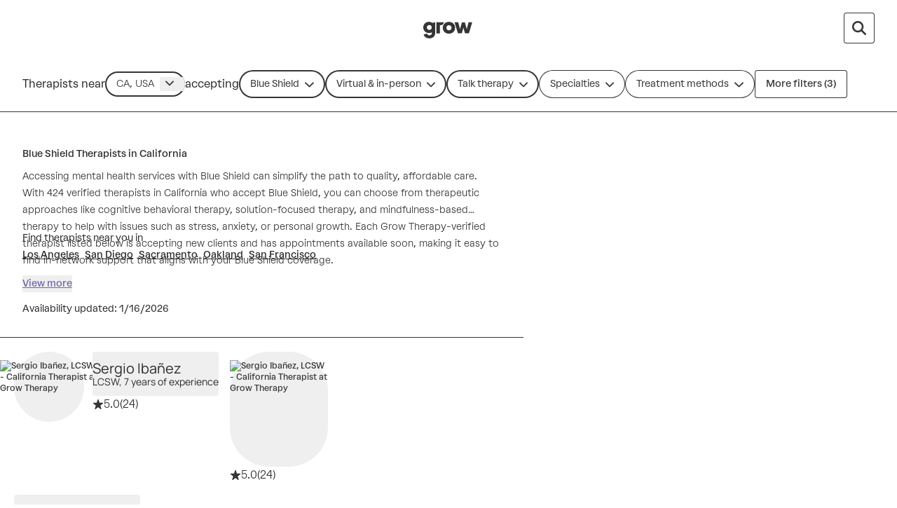

--- FILE ---
content_type: application/javascript; charset=UTF-8
request_url: https://dev.visualwebsiteoptimizer.com/j.php?a=826255&u=https%3A%2F%2Fgrowtherapy.com%2Ftherapists%2Fcalifornia%2Fblue-shield&vn=2.1&x=true
body_size: 13629
content:
(function(){function _vwo_err(e){function gE(e,a){return"https://dev.visualwebsiteoptimizer.com/ee.gif?a=826255&s=j.php&_cu="+encodeURIComponent(window.location.href)+"&e="+encodeURIComponent(e&&e.message&&e.message.substring(0,1e3)+"&vn=")+(e&&e.code?"&code="+e.code:"")+(e&&e.type?"&type="+e.type:"")+(e&&e.status?"&status="+e.status:"")+(a||"")}var vwo_e=gE(e);try{typeof navigator.sendBeacon==="function"?navigator.sendBeacon(vwo_e):(new Image).src=vwo_e}catch(err){}}try{var extE=0,prevMode=false;window._VWO_Jphp_StartTime = (window.performance && typeof window.performance.now === 'function' ? window.performance.now() : new Date().getTime());;;(function(){window._VWO=window._VWO||{};var aC=window._vwo_code;if(typeof aC==='undefined'){window._vwo_mt='dupCode';return;}if(window._VWO.sCL){window._vwo_mt='dupCode';window._VWO.sCDD=true;try{if(aC){clearTimeout(window._vwo_settings_timer);var h=document.querySelectorAll('#_vis_opt_path_hides');var x=h[h.length>1?1:0];x&&x.remove();}}catch(e){}return;}window._VWO.sCL=true;;window._vwo_mt="live";var localPreviewObject={};var previewKey="_vis_preview_"+826255;var wL=window.location;;try{localPreviewObject[previewKey]=window.localStorage.getItem(previewKey);JSON.parse(localPreviewObject[previewKey])}catch(e){localPreviewObject[previewKey]=""}try{window._vwo_tm="";var getMode=function(e){var n;if(window.name.indexOf(e)>-1){n=window.name}else{n=wL.search.match("_vwo_m=([^&]*)");n=n&&atob(decodeURIComponent(n[1]))}return n&&JSON.parse(n)};var ccMode=getMode("_vwo_cc");if(window.name.indexOf("_vis_heatmap")>-1||window.name.indexOf("_vis_editor")>-1||ccMode||window.name.indexOf("_vis_preview")>-1){try{if(ccMode){window._vwo_mt=decodeURIComponent(wL.search.match("_vwo_m=([^&]*)")[1])}else if(window.name&&JSON.parse(window.name)){window._vwo_mt=window.name}}catch(e){if(window._vwo_tm)window._vwo_mt=window._vwo_tm}}else if(window._vwo_tm.length){window._vwo_mt=window._vwo_tm}else if(location.href.indexOf("_vis_opt_preview_combination")!==-1&&location.href.indexOf("_vis_test_id")!==-1){window._vwo_mt="sharedPreview"}else if(localPreviewObject[previewKey]){window._vwo_mt=JSON.stringify(localPreviewObject)}if(window._vwo_mt!=="live"){;if(typeof extE!=="undefined"){extE=1}if(!getMode("_vwo_cc")){(function(){var cParam='';try{if(window.VWO&&window.VWO.appliedCampaigns){var campaigns=window.VWO.appliedCampaigns;for(var cId in campaigns){if(campaigns.hasOwnProperty(cId)){var v=campaigns[cId].v;if(cId&&v){cParam='&c='+cId+'-'+v+'-1';break;}}}}}catch(e){}var prevMode=false;_vwo_code.load('https://dev.visualwebsiteoptimizer.com/j.php?mode='+encodeURIComponent(window._vwo_mt)+'&a=826255&f=1&u='+encodeURIComponent(window._vis_opt_url||document.URL)+'&eventArch=true'+'&x=true'+cParam,{sL:window._vwo_code.sL});if(window._vwo_code.sL){prevMode=true;}})();}else{(function(){window._vwo_code&&window._vwo_code.finish();_vwo_ccc={u:"/j.php?a=826255&u=https%3A%2F%2Fgrowtherapy.com%2Ftherapists%2Fcalifornia%2Fblue-shield&vn=2.1&x=true"};var s=document.createElement("script");s.src="https://app.vwo.com/visitor-behavior-analysis/dist/codechecker/cc.min.js?r="+Math.random();document.head.appendChild(s)})()}}}catch(e){var vwo_e=new Image;vwo_e.src="https://dev.visualwebsiteoptimizer.com/ee.gif?s=mode_det&e="+encodeURIComponent(e&&e.stack&&e.stack.substring(0,1e3)+"&vn=");aC&&window._vwo_code.finish()}})();
;;window._vwo_cookieDomain="growtherapy.com";;;;_vwo_surveyAssetsBaseUrl="https://cdn.visualwebsiteoptimizer.com/";;if(prevMode){return}if(window._vwo_mt === "live"){window.VWO=window.VWO||[];window._vwo_acc_id=826255;window.VWO._=window.VWO._||{};;;window.VWO.visUuid="DE16F1AD5A38C6097CC0853B4F9B61EF9|499e675be2e98249e83c8c652f210dbc";
;_vwo_code.sT=_vwo_code.finished();(function(c,a,e,d,b,z,g,sT){if(window.VWO._&&window.VWO._.isBot)return;const cookiePrefix=window._vwoCc&&window._vwoCc.cookiePrefix||"";const useLocalStorage=sT==="ls";const cookieName=cookiePrefix+"_vwo_uuid_v2";const escapedCookieName=cookieName.replace(/([.*+?^${}()|[\]\\])/g,"\\$1");const cookieDomain=g;function getValue(){if(useLocalStorage){return localStorage.getItem(cookieName)}else{const regex=new RegExp("(^|;\\s*)"+escapedCookieName+"=([^;]*)");const match=e.cookie.match(regex);return match?decodeURIComponent(match[2]):null}}function setValue(value,days){if(useLocalStorage){localStorage.setItem(cookieName,value)}else{e.cookie=cookieName+"="+value+"; expires="+new Date(864e5*days+ +new Date).toGMTString()+"; domain="+cookieDomain+"; path=/"}}let existingValue=null;if(sT){const cookieRegex=new RegExp("(^|;\\s*)"+escapedCookieName+"=([^;]*)");const cookieMatch=e.cookie.match(cookieRegex);const cookieValue=cookieMatch?decodeURIComponent(cookieMatch[2]):null;const lsValue=localStorage.getItem(cookieName);if(useLocalStorage){if(lsValue){existingValue=lsValue;if(cookieValue){e.cookie=cookieName+"=; expires=Thu, 01 Jan 1970 00:00:01 GMT; domain="+cookieDomain+"; path=/"}}else if(cookieValue){localStorage.setItem(cookieName,cookieValue);e.cookie=cookieName+"=; expires=Thu, 01 Jan 1970 00:00:01 GMT; domain="+cookieDomain+"; path=/";existingValue=cookieValue}}else{if(cookieValue){existingValue=cookieValue;if(lsValue){localStorage.removeItem(cookieName)}}else if(lsValue){e.cookie=cookieName+"="+lsValue+"; expires="+new Date(864e5*366+ +new Date).toGMTString()+"; domain="+cookieDomain+"; path=/";localStorage.removeItem(cookieName);existingValue=lsValue}}a=existingValue||a}else{const regex=new RegExp("(^|;\\s*)"+escapedCookieName+"=([^;]*)");const match=e.cookie.match(regex);a=match?decodeURIComponent(match[2]):a}-1==e.cookie.indexOf("_vis_opt_out")&&-1==d.location.href.indexOf("vwo_opt_out=1")&&(window.VWO.visUuid=a),a=a.split("|"),b=new Image,g=window._vis_opt_domain||c||d.location.hostname.replace(/^www\./,""),b.src="https://dev.visualwebsiteoptimizer.com/v.gif?cd="+(window._vis_opt_cookieDays||0)+"&a=826255&d="+encodeURIComponent(d.location.hostname.replace(/^www\./,"") || c)+"&u="+a[0]+"&h="+a[1]+"&t="+z,d.vwo_iehack_queue=[b],setValue(a.join("|"),366)})("growtherapy.com",window.VWO.visUuid,document,window,0,_vwo_code.sT,"growtherapy.com","false"||null);
;clearTimeout(window._vwo_settings_timer);window._vwo_settings_timer=null;;;;;var vwoCode=window._vwo_code;if(vwoCode.filterConfig&&vwoCode.filterConfig.filterTime==="balanced"){vwoCode.removeLoaderAndOverlay()}var vwo_CIF=false;var UAP=false;;;var _vwo_style=document.getElementById('_vis_opt_path_hides'),_vwo_css=(vwoCode.hide_element_style?vwoCode.hide_element_style():'{opacity:0 !important;filter:alpha(opacity=0) !important;background:none !important;transition:none !important;}')+':root {--vwo-el-opacity:0 !important;--vwo-el-filter:alpha(opacity=0) !important;--vwo-el-bg:none !important;--vwo-el-ts:none !important;}',_vwo_text="" + _vwo_css;if (_vwo_style) { var e = _vwo_style.classList.contains("_vis_hide_layer") && _vwo_style; if (UAP && !UAP() && vwo_CIF && !vwo_CIF()) { e ? e.parentNode.removeChild(e) : _vwo_style.parentNode.removeChild(_vwo_style) } else { if (e) { var t = _vwo_style = document.createElement("style"), o = document.getElementsByTagName("head")[0], s = document.querySelector("#vwoCode"); t.setAttribute("id", "_vis_opt_path_hides"), s && t.setAttribute("nonce", s.nonce), t.setAttribute("type", "text/css"), o.appendChild(t) } if (_vwo_style.styleSheet) _vwo_style.styleSheet.cssText = _vwo_text; else { var l = document.createTextNode(_vwo_text); _vwo_style.appendChild(l) } e ? e.parentNode.removeChild(e) : _vwo_style.removeChild(_vwo_style.childNodes[0])}};window.VWO.ssMeta = { enabled: 0, noSS: 0 };;;VWO._=VWO._||{};window._vwo_clicks=3;VWO._.allSettings=(function(){return{dataStore:{campaigns:{356:{"goals":{"7":{"identifier":"vwo_pageView","mca":false,"type":"CUSTOM_GOAL"},"8":{"identifier":"vwo_pageView","mca":false,"type":"CUSTOM_GOAL"},"9":{"identifier":"vwo_pageView","mca":false,"type":"CUSTOM_GOAL"},"10":{"identifier":"vwo_pageView","mca":false,"type":"CUSTOM_GOAL"},"14":{"mca":false,"url":"input.collapsible-card-with-modal__collapsible-content-toggle[data-collapsible-card-with-modal-toggle]","identifier":"vwo_dom_click","type":"CUSTOM_GOAL"},"15":{"mca":false,"url":"span.collapsible-card-with-modal__button.btn--neutral[data-tracked=\"true\"]","identifier":"vwo_dom_click","type":"CUSTOM_GOAL"},"16":{"mca":false,"url":"button.grow-slider__navigation-button","identifier":"vwo_dom_click","type":"CUSTOM_GOAL"},"17":{"mca":false,"url":"div.accordion-wrapper__item.listening[data-tracked=\"true\"]","identifier":"vwo_dom_click","type":"CUSTOM_GOAL"},"18":{"mca":false,"url":"Find a therapist","identifier":"vwo_dom_click","type":"CUSTOM_GOAL"},"19":{"mca":false,"url":"a[href=\"\/therapy-basics\/getting-therapy\/paying-for-therapy\/#can-i-pay-for-therapy-out-of-pocket\"]","identifier":"vwo_dom_click","type":"CUSTOM_GOAL"},"20":{"mca":false,"url":"a.brxe-vazxfi[href=\"https:\/\/growtherapy.com\/cost-estimate\"]","identifier":"vwo_dom_click","type":"CUSTOM_GOAL"},"11":{"identifier":"vwo_dom_click","mca":false,"type":"CUSTOM_GOAL"},"12":{"mca":false,"url":"a[href=\"\/blog\/therapy-without-insurance\/\"]","identifier":"vwo_dom_click","type":"CUSTOM_GOAL"},"5":{"identifier":"vwo_pageView","mca":false,"type":"CUSTOM_GOAL"},"2":{"identifier":"vwo_pageView","mca":false,"type":"CUSTOM_GOAL"},"3":{"identifier":"vwo_pageView","mca":false,"type":"CUSTOM_GOAL"},"4":{"identifier":"vwo_pageView","mca":false,"type":"CUSTOM_GOAL"},"13":{"mca":false,"url":"a[href^=\"https:\/\/growtherapy.com\/cost-estimate\"].blue-cta-card__button","identifier":"vwo_dom_click","type":"CUSTOM_GOAL"},"6":{"identifier":"vwo_pageView","mca":false,"type":"CUSTOM_GOAL"}},"status":"RUNNING","pgre":true,"combs":{"1":0.5,"2":0.5},"version":4,"pg_config":["3121684"],"ep":1767808438000,"meg":1,"clickmap":0,"ps":true,"multiple_domains":0,"id":356,"muts":{"post":{"enabled":true,"refresh":true}},"comb_n":{"1":"Control","2":"Var1:-Headline-change"},"type":"VISUAL_AB","sV":1,"varSegAllowed":false,"exclude_url":"","segment_code":"true","stag":1,"globalCode":{"post":"GL_826255_356_post","pre":"GL_826255_356_pre"},"aMTP":1,"urlRegex":"","mt":{"7":"11737024","8":"11737027","9":"4484580","10":"4484565","14":"19732844","15":"19732847","16":"19732850","17":"19732853","18":"18280673","19":"21766435","20":"21766438","11":"16821612","12":"19732838","5":"11737021","2":"5518402","3":"4484574","4":"11737018","13":"19732841","6":"4484577"},"pc_traffic":100,"ibe":1,"manual":false,"metrics":[{"metricId":612505,"id":2,"type":"m"},{"metricId":477938,"id":3,"type":"m"},{"metricId":1286200,"id":4,"type":"m"},{"metricId":1286203,"id":5,"type":"m"},{"metricId":477944,"id":6,"type":"m"},{"metricId":1286206,"id":7,"type":"m"},{"metricId":1286215,"id":8,"type":"m"},{"metricId":477947,"id":9,"type":"m"},{"metricId":477959,"id":10,"type":"m"},{"metricId":1655661,"id":11,"type":"m"},{"metricId":1832222,"id":12,"type":"m"},{"metricId":1832216,"id":13,"type":"m"},{"metricId":1832225,"id":14,"type":"m"},{"metricId":1832228,"id":15,"type":"m"},{"metricId":1832231,"id":16,"type":"m"},{"metricId":1832237,"id":17,"type":"m"},{"metricId":1780493,"id":18,"type":"m"},{"metricId":1955413,"id":19,"type":"m"},{"metricId":1955449,"id":20,"type":"m"}],"sections":{"1":{"variations":{"1":[],"2":[{"xpath":".brxe-wljbbf","tag":"C_826255_356_1_2_0","rtag":"R_826255_356_1_2_0"},{"xpath":"HEAD","tag":"C_826255_356_1_2_1","rtag":"R_826255_356_1_2_1"}]},"triggers":[],"variation_names":{"1":"Control","2":"Var1:-Headline-change"},"segment":{"1":1,"2":1},"editorXPaths":{"1":[],"2":[]},"globalWidgetSnippetIds":{"1":[],"2":[]},"path":""}},"ss":{"csa":0},"cEV":1,"name":"[Couples Counseling] Geo-Headline Personalization","triggers":["21836392"]}, 358:{"goals":{"7":{"identifier":"vwo_pageView","mca":false,"type":"CUSTOM_GOAL"},"8":{"identifier":"vwo_pageView","mca":false,"type":"CUSTOM_GOAL"},"9":{"identifier":"vwo_pageView","mca":false,"type":"CUSTOM_GOAL"},"10":{"identifier":"vwo_pageView","mca":false,"type":"CUSTOM_GOAL"},"14":{"mca":false,"url":"input.collapsible-card-with-modal__collapsible-content-toggle[data-collapsible-card-with-modal-toggle]","identifier":"vwo_dom_click","type":"CUSTOM_GOAL"},"15":{"mca":false,"url":"span.collapsible-card-with-modal__button.btn--neutral[data-tracked=\"true\"]","identifier":"vwo_dom_click","type":"CUSTOM_GOAL"},"16":{"mca":false,"url":"button.grow-slider__navigation-button","identifier":"vwo_dom_click","type":"CUSTOM_GOAL"},"17":{"mca":false,"url":"div.accordion-wrapper__item.listening[data-tracked=\"true\"]","identifier":"vwo_dom_click","type":"CUSTOM_GOAL"},"18":{"mca":false,"url":"Find a therapist","identifier":"vwo_dom_click","type":"CUSTOM_GOAL"},"19":{"mca":false,"url":"a[href=\"\/therapy-basics\/getting-therapy\/paying-for-therapy\/#can-i-pay-for-therapy-out-of-pocket\"]","identifier":"vwo_dom_click","type":"CUSTOM_GOAL"},"20":{"mca":false,"url":"a.brxe-vazxfi[href=\"https:\/\/growtherapy.com\/cost-estimate\"]","identifier":"vwo_dom_click","type":"CUSTOM_GOAL"},"11":{"identifier":"vwo_dom_click","mca":false,"type":"CUSTOM_GOAL"},"12":{"mca":false,"url":"a[href=\"\/blog\/therapy-without-insurance\/\"]","identifier":"vwo_dom_click","type":"CUSTOM_GOAL"},"5":{"identifier":"vwo_pageView","mca":false,"type":"CUSTOM_GOAL"},"2":{"identifier":"vwo_pageView","mca":false,"type":"CUSTOM_GOAL"},"3":{"identifier":"vwo_pageView","mca":false,"type":"CUSTOM_GOAL"},"4":{"identifier":"vwo_pageView","mca":false,"type":"CUSTOM_GOAL"},"13":{"mca":false,"url":"a[href^=\"https:\/\/growtherapy.com\/cost-estimate\"].blue-cta-card__button","identifier":"vwo_dom_click","type":"CUSTOM_GOAL"},"6":{"identifier":"vwo_pageView","mca":false,"type":"CUSTOM_GOAL"}},"status":"RUNNING","pgre":true,"combs":{"1":0.5,"2":0.5},"version":4,"pg_config":["3118357"],"ep":1767809581000,"meg":1,"clickmap":0,"ps":true,"multiple_domains":0,"id":358,"muts":{"post":{"enabled":true,"refresh":true}},"comb_n":{"1":"Control","2":"Var1:-Headline-change"},"type":"VISUAL_AB","sV":1,"varSegAllowed":false,"exclude_url":"","segment_code":"true","stag":1,"globalCode":{"post":"GL_826255_358_post","pre":"GL_826255_358_pre"},"aMTP":1,"urlRegex":"","mt":{"7":"11737024","8":"11737027","9":"4484580","10":"4484565","14":"19732844","15":"19732847","16":"19732850","17":"19732853","18":"18280673","19":"21766435","20":"21766438","11":"16821612","12":"19732838","5":"11737021","2":"5518402","3":"4484574","4":"11737018","13":"19732841","6":"4484577"},"pc_traffic":100,"ibe":1,"manual":false,"metrics":[{"metricId":612505,"id":2,"type":"m"},{"metricId":477938,"id":3,"type":"m"},{"metricId":1286200,"id":4,"type":"m"},{"metricId":1286203,"id":5,"type":"m"},{"metricId":477944,"id":6,"type":"m"},{"metricId":1286206,"id":7,"type":"m"},{"metricId":1286215,"id":8,"type":"m"},{"metricId":477947,"id":9,"type":"m"},{"metricId":477959,"id":10,"type":"m"},{"metricId":1655661,"id":11,"type":"m"},{"metricId":1832222,"id":12,"type":"m"},{"metricId":1832216,"id":13,"type":"m"},{"metricId":1832225,"id":14,"type":"m"},{"metricId":1832228,"id":15,"type":"m"},{"metricId":1832231,"id":16,"type":"m"},{"metricId":1832237,"id":17,"type":"m"},{"metricId":1780493,"id":18,"type":"m"},{"metricId":1955413,"id":19,"type":"m"},{"metricId":1955449,"id":20,"type":"m"}],"sections":{"1":{"variations":{"1":[],"2":[{"xpath":".brxe-wljbbf","tag":"C_826255_358_1_2_0","rtag":"R_826255_358_1_2_0"},{"xpath":"HEAD","tag":"C_826255_358_1_2_1","rtag":"R_826255_358_1_2_1"}]},"triggers":[],"variation_names":{"1":"Control","2":"Var1:-Headline-change"},"segment":{"1":1,"2":1},"editorXPaths":{"1":[],"2":[]},"globalWidgetSnippetIds":{"1":[],"2":[]},"path":""}},"ss":{"csa":0},"cEV":1,"name":"[Anxiety] Geo-Headline Personalization","triggers":["21836533"]}, 354:{"goals":{"7":{"identifier":"vwo_pageView","mca":false,"type":"CUSTOM_GOAL"},"8":{"identifier":"vwo_pageView","mca":false,"type":"CUSTOM_GOAL"},"9":{"identifier":"vwo_pageView","mca":false,"type":"CUSTOM_GOAL"},"10":{"identifier":"segment.FormSubmitted","mca":false,"type":"CUSTOM_GOAL"},"11":{"identifier":"vwo_pageView","mca":false,"type":"CUSTOM_GOAL"},"1":{"identifier":"vwo_pageView","mca":false,"type":"CUSTOM_GOAL"},"12":{"identifier":"vwo_pageView","mca":false,"type":"CUSTOM_GOAL"},"2":{"identifier":"vwo_pageView","mca":false,"type":"CUSTOM_GOAL"},"3":{"identifier":"vwo_pageView","mca":false,"type":"CUSTOM_GOAL"},"4":{"identifier":"vwo_pageView","mca":false,"type":"CUSTOM_GOAL"},"5":{"identifier":"vwo_pageView","mca":false,"type":"CUSTOM_GOAL"},"6":{"identifier":"vwo_pageView","mca":false,"type":"CUSTOM_GOAL"}},"triggers":["21363562"],"comb_n":{"1":"Control","3":"Var1:-Mx-HP","2":"Control:-CRO-LP"},"status":"RUNNING","pc_traffic":100,"combs":{"1":0,"3":0.99,"2":0.01},"sV":1,"varSegAllowed":false,"exclude_url":"","version":4,"ps":true,"sections":{"1":{"variations":{"1":"https:\/\/growtherapy.com\/start\/find-therapist-bcbs\/","3":"https:\/\/growtherapy.com\/home\/?utm_param=b-mx4","2":"https:\/\/growtherapy.com\/start\/find-therapist-bcbs\/"},"triggers":[],"urlModes":{"1":1,"3":1,"2":1},"segment":{"1":1,"3":1,"2":1},"variationsRegex":{"1":"^https\\:\\\/\\\/growtherapy\\.com\\\/start\\\/find\\-therapist\\-bcbs\\\/?(?:[\\?#].*)?$","3":"^https\\:\\\/\\\/growtherapy\\.com\\\/home\\?utm_param\\=b\\-mx4(?:#.*)?.*$","2":"^https\\:\\\/\\\/growtherapy\\.com\\\/start\\\/find\\-therapist\\-bcbs\\\/?(?:[\\?#].*)?$"},"variation_names":{"1":"Control","3":"Var1:-Mx-HP","2":"Control:-CRO-LP"},"path":""}},"pgre":true,"urlRegex":"^https\\:\\\/\\\/growtherapy\\.com\\\/start\\\/find\\-therapist\\-bcbs(?:(\\?[^#]*))?(?:(#.*))?$","ep":1766767890000,"metrics":[{"metricId":612505,"id":1,"type":"m"},{"metricId":542967,"id":2,"type":"m"},{"metricId":477929,"id":3,"type":"m"},{"metricId":477938,"id":4,"type":"m"},{"metricId":1286200,"id":5,"type":"m"},{"metricId":1286203,"id":6,"type":"m"},{"metricId":477944,"id":7,"type":"m"},{"metricId":1286206,"id":8,"type":"m"},{"metricId":1286215,"id":9,"type":"m"},{"metricId":602032,"id":10,"type":"m"},{"metricId":477947,"id":11,"type":"m"},{"metricId":477959,"id":12,"type":"m"}],"stag":"s_354","clickmap":0,"mt":{"7":"4484577","8":"11737024","9":"11737027","10":"5518399","11":"4484580","1":"5518402","12":"4484565","2":"4838895","3":"4484571","4":"4484574","5":"11737018","6":"11737021"},"segment_code":"(_vwo_s().f_in(_vwo_s().qP('utm_source'),'google'))","ibe":1,"multiple_domains":0,"manual":false,"id":354,"ss":{"csa":0},"type":"SPLIT_URL","name":"[100% Redirect][BCBS] Mx Design","globalCode":[]}, 338:{"goals":{"7":{"identifier":"vwo_pageView","mca":false,"type":"CUSTOM_GOAL"},"8":{"identifier":"vwo_pageView","mca":false,"type":"CUSTOM_GOAL"},"9":{"identifier":"vwo_pageView","mca":false,"type":"CUSTOM_GOAL"},"10":{"identifier":"vwo_pageView","mca":false,"type":"CUSTOM_GOAL"},"14":{"mca":false,"url":"Find a therapist","identifier":"vwo_dom_click","type":"CUSTOM_GOAL"},"15":{"mca":false,"url":"svg[data-header-interstitial-trigger][data-insurance], a.bricks-link-wrapper[data-insurance]","identifier":"vwo_dom_click","type":"CUSTOM_GOAL"},"16":{"identifier":"vwo_pageView","mca":false,"type":"CUSTOM_GOAL"},"17":{"identifier":"vwo_pageView","mca":false,"type":"CUSTOM_GOAL"},"18":{"mca":false,"url":"input.collapsible-card-with-modal__collapsible-content-toggle[data-collapsible-card-with-modal-toggle]","identifier":"vwo_dom_click","type":"CUSTOM_GOAL"},"19":{"mca":false,"url":"span.collapsible-card-with-modal__button.btn--neutral[data-tracked=\"true\"]","identifier":"vwo_dom_click","type":"CUSTOM_GOAL"},"20":{"mca":false,"url":"button.grow-slider__navigation-button","identifier":"vwo_dom_click","type":"CUSTOM_GOAL"},"21":{"mca":false,"url":"div.accordion-wrapper__item.listening[data-tracked=\"true\"]","identifier":"vwo_dom_click","type":"CUSTOM_GOAL"},"11":{"identifier":"segment.FormSubmitted","mca":false,"type":"CUSTOM_GOAL"},"1":{"identifier":"vwo_pageView","mca":false,"type":"CUSTOM_GOAL"},"12":{"identifier":"vwo_pageView","mca":false,"type":"CUSTOM_GOAL"},"5":{"identifier":"vwo_pageView","mca":false,"type":"CUSTOM_GOAL"},"2":{"identifier":"vwo_dom_click","mca":false,"type":"CUSTOM_GOAL"},"3":{"identifier":"vwo_pageView","mca":false,"type":"CUSTOM_GOAL"},"4":{"identifier":"vwo_pageView","mca":false,"type":"CUSTOM_GOAL"},"13":{"identifier":"vwo_pageView","mca":false,"type":"CUSTOM_GOAL"},"6":{"identifier":"vwo_pageView","mca":false,"type":"CUSTOM_GOAL"}},"muts":{"post":{"enabled":true,"refresh":true}},"comb_n":{"1":"Control","3":"Variation-2","2":"V1:-Single-CTA"},"status":"RUNNING","stag":0,"pc_traffic":100,"ps":true,"combs":{"1":0,"3":0.994975,"2":0.005025},"pgre":true,"varSegAllowed":false,"exclude_url":"","version":4,"pg_config":["3118426"],"segment_code":"(_vwo_s().f_in(_vwo_s().qP('vwo'),'test'))","triggers":["21767353"],"urlRegex":"","ep":1764705495000,"metrics":[{"metricId":612505,"id":1,"type":"m"},{"metricId":1655661,"id":2,"type":"m"},{"metricId":477929,"id":3,"type":"m"},{"metricId":542967,"id":4,"type":"m"},{"metricId":477938,"id":5,"type":"m"},{"metricId":1286200,"id":6,"type":"m"},{"metricId":1286203,"id":7,"type":"m"},{"metricId":477944,"id":8,"type":"m"},{"metricId":1286206,"id":9,"type":"m"},{"metricId":1286215,"id":10,"type":"m"},{"metricId":602032,"id":11,"type":"m"},{"metricId":477947,"id":12,"type":"m"},{"metricId":477959,"id":13,"type":"m"},{"metricId":1670724,"id":14,"type":"m"},{"metricId":1929905,"id":15,"type":"m"},{"metricId":542937,"id":16,"type":"m"},{"metricId":610546,"id":17,"type":"m"},{"metricId":1832225,"id":18,"type":"m"},{"metricId":1832228,"id":19,"type":"m"},{"metricId":1832231,"id":20,"type":"m"},{"metricId":1832237,"id":21,"type":"m"}],"meg":1,"clickmap":0,"mt":{"7":"11737021","8":"4484577","9":"11737024","10":"11737027","14":"17190594","15":"19972967","16":"4838889","17":"5518393","18":"19732844","19":"19732847","20":"19732850","21":"19732853","11":"5518399","1":"5518402","12":"4484580","5":"4484574","2":"16821612","3":"4484571","4":"4838895","13":"4484565","6":"11737018"},"sections":{"1":{"variations":{"1":[],"3":[{"xpath":"HEAD","tag":"C_826255_338_1_3_0","rtag":"R_826255_338_1_3_0"},{"cpath":".sticky-mobile-cta.vwo_loaded.show.vwo_loaded_338_3,[data-sticky-mobile-cta],[data-sticky-mobile-cta].show","tag":"C_826255_338_1_3_1","xpath":"HEAD","t":10,"rtag":"R_826255_338_1_3_1"},{"xpath":".brxe-fljlss","tag":"C_826255_338_1_3_2","rtag":"R_826255_338_1_3_2"},{"xpath":".sticky-mobile-cta.sticky-mobile-cta--display.sticky-mobile-cta--active,.brxe-eoppue > form:nth-of-type(1),a.split-hero__primary-cta","tag":"C_826255_338_1_3_3","rtag":"R_826255_338_1_3_3"}],"2":[{"xpath":"HEAD","tag":"C_826255_338_1_2_0","rtag":"R_826255_338_1_2_0"},{"xpath":".brxe-eoppue","tag":"C_826255_338_1_2_1","rtag":"R_826255_338_1_2_1"},{"xpath":".brxe-fljlss,[data-sticky-mobile-cta],[data-sticky-mobile-cta].show","tag":"C_826255_338_1_2_2","rtag":"R_826255_338_1_2_2"}]},"triggers":[],"variation_names":{"1":"Control","3":"Variation-2","2":"V1:-Single-CTA"},"segment":{"1":1,"3":1,"2":1},"editorXPaths":{"1":[],"3":[],"2":[]},"globalWidgetSnippetIds":{"1":[],"3":[],"2":[]},"path":""}},"ibe":1,"multiple_domains":0,"manual":false,"id":338,"ss":{"csa":0},"type":"VISUAL_AB","name":"[DO NOT START][Mobile][BIPOC] Filters vs CTA Test","globalCode":{"post":"GL_826255_338_post","pre":"GL_826255_338_pre"}}},changeSets:{},plugins:{"LIBINFO":{"SURVEY":{"HASH":"b93ecc4fa61d6c9ca49cd4ee0de76dfdbr"},"WORKER":{"HASH":"70faafffa0475802f5ee03ca5ff74179br"},"SURVEY_HTML":{"HASH":"9e434dd4255da1c47c8475dbe2dcce30br"},"SURVEY_DEBUG_EVENTS":{"HASH":"682dde5d690e298595e1832b5a7e739bbr"},"DEBUGGER_UI":{"HASH":"ac2f1194867fde41993ef74a1081ed6bbr"},"OPA":{"PATH":"\/4.0","HASH":"47280cdd59145596dbd65a7c3edabdc2br"},"HEATMAP_HELPER":{"HASH":"c5d6deded200bc44b99989eeb81688a4br"},"TRACK":{"HASH":"13868f8d526ad3d74df131c9d3ab264bbr","LIB_SUFFIX":""},"EVAD":{"HASH":"","LIB_SUFFIX":""}},"DACDNCONFIG":{"AST":true,"FB":false,"CKLV":false,"PRTHD":false,"CRECJS":false,"CSHS":false,"DONT_IOS":false,"CJ":false,"RDBG":false,"DNDOFST":1000,"jsConfig":{"ast":1,"blockedUserAgents":"DatadogSynthetics","ivocpa":false,"se":1,"spa":"0","sampApm":"","cFSA":true,"it":"","uct":"","mrp":20,"ele":1,"eavr":"0","hC":3,"m360":1,"histEnabled":1,"dt":"mobile","cInstJS":"","cRecJS":"","vqe":false,"dtd":"1000","ge":1,"dtdfd":"","earc":1,"fsLogRule":""},"SCC":"{\"cache\":0,\"sT\":2000,\"hE\":\"body\"}","debugEvt":false,"DLRE":false,"aSM":false,"IAF":false,"SST":false,"BSECJ":false,"SD":{"IT":0,"UTC":0},"SPAR":false,"eNC":false,"SPA":true,"DT":{"SEGMENTCODE":"function(){ return _vwo_s().f_e(_vwo_s().dt(),'mobile') };","DELAYAFTERTRIGGER":1000,"DEVICE":"mobile","TC":"function(){ return _vwo_t.cm('eO','js',VWO._.dtc.ctId); };"},"UCP":false,"CINSTJS":false},"UA":{"ps":"desktop:false:Mac OS X:10.15.7:ClaudeBot:1:Spider","os":"MacOS","dt":"spider","br":"Other","de":"Other"},"ACCTZ":"America\/Indiana\/Indianapolis","PIICONFIG":false,"IP":"18.217.137.103","GEO":{"vn":"geoip2","rn":"Ohio","c":"Columbus","r":"OH","cn":"United States","conC":"NA","cc":"US","cEU":""}},vwoData:{"gC":[{"t":1,"c":[320,358,356,318,352,351,350,349,338,336,335,330,327,326,362],"et":1,"id":3}],"pR":[]},crossDomain:{},integrations:{},events:{"vwo_timer":{"nS":["timeSpent"]},"vwo_dom_scroll":{"nS":["pxBottom","bottom","top","pxTop"]},"vwo_goalVisit":{"nS":["expId"]},"vwo_dom_hover":{},"vwo_sdkUsageStats":{},"vwo_fmeSdkInit":{},"vwo_sessionSync":{},"vwo_repeatedHovered":{},"vwo_syncVisitorProp":{},"vwo_tabOut":{},"vwo_tabIn":{},"vwo_mouseout":{},"vwo_selection":{},"vwo_copy":{},"vwo_quickBack":{},"vwo_pageRefreshed":{},"vwo_surveyQuestionSubmitted":{},"vwo_surveyCompleted":{},"vwo_surveyExtraData":{},"vwo_surveyQuestionDisplayed":{},"vwo_surveyQuestionAttempted":{},"vwo_surveyClosed":{},"vwo_pageUnload":{},"vwo_orientationChanged":{},"vwo_appTerminated":{},"vwo_appComesInForeground":{},"vwo_appGoesInBackground":{},"vwo_networkChanged":{},"vwo_autoCapture":{},"vwo_zoom":{},"vwo_longPress":{},"vwo_fling":{},"vwo_scroll":{},"vwo_doubleTap":{},"vwo_singleTap":{},"vwo_appNotResponding":{},"vwo_appCrashed":{},"vwo_page_session_count":{},"vwo_rC":{},"vwo_vA":{},"vwo_survey_surveyCompleted":{},"vwo_survey_submit":{},"vwo_survey_reachedThankyou":{},"vwo_survey_questionShown":{},"vwo_surveyDisplayed":{},"vwo_survey_display":{},"vwo_survey_complete":{},"vwo_survey_close":{},"vwo_survey_attempt":{},"vwo_customConversion":{},"vwo_revenue":{},"vwo_customTrigger":{},"vwo_leaveIntent":{},"vwo_conversion":{},"vwo_appLaunched":{},"vwo_errorOnPage":{},"vwo_pageView":{},"vwo_dom_submit":{},"vwo_newSessionCreated":{},"vwo_trackGoalVisited":{},"vwo_analyzeRecording":{},"vwo_analyzeHeatmap":{},"vwo_analyzeForm":{},"vwo_variationShown":{},"vwo_surveyAttempted":{},"vwo_debugLogs":{},"vwo_recommendation_block_shown":{},"vwo_dom_click":{"nS":["target.innerText","target"]},"vwo_cursorThrashed":{},"segment.UserClicked":{},"segment.FormSubmitted":{},"costEstimateCtaClick":{},"costEstimateCtaClick2":{},"costEstimateCtaClick3":{},"vwo_log":{},"vwo_repeatedScrolled":{},"vwo_performance":{},"vwo_sdkDebug":{},"vwo_screenViewed":{},"vwo_survey_questionAttempted":{}},visitorProps:{"segment.userType":{},"segmentGrowUniversalId":{},"segmentUserType":{},"segment.utm_source":{},"growUniversalId":{},"segment.growUniversalId":{},"vwoUuid":{},"vwo_email":{},"vwo_domain":{}},uuid:"DE16F1AD5A38C6097CC0853B4F9B61EF9",syV:{},syE:{},cSE:{},CIF:false,syncEvent:"sessionCreated",syncAttr:"sessionCreated"},sCIds:["354"],oCids:["356","358","338"],triggers:{"21767353":{"cnds":["a",{"id":1002,"event":"vwo_pageView","filters":[]},["o",{"id":500,"event":"vwo_pageView","filters":[["storage.cookies._vis_opt_exp_338_combi","nbl"]]},["a",{"event":"vwo_groupWinnerChosen","id":1,"filters":[["event.groupWinner","eq","338"]]},{"event":"vwo_mutationObserved","id":2},{"event":"vwo_notRedirecting","id":4,"filters":[]},{"event":"vwo_visibilityTriggered","id":5,"filters":[]},{"id":1000,"event":"vwo_pageView","filters":[["queryParams.vwo","eq","test"]]}]]],"dslv":2},"21836392":{"cnds":["a",{"id":1002,"event":"vwo_pageView","filters":[]},["o",{"id":500,"event":"vwo_pageView","filters":[["storage.cookies._vis_opt_exp_356_combi","nbl"]]},["a",{"event":"vwo_groupWinnerChosen","id":1,"filters":[["event.groupWinner","eq","356"]]},{"event":"vwo_mutationObserved","id":2},{"event":"vwo_notRedirecting","id":4,"filters":[]},{"event":"vwo_visibilityTriggered","id":5,"filters":[]},{"id":1000,"event":"vwo_pageView","filters":[]}]]],"dslv":2},"2":{"cnds":[{"event":"vwo_variationShown","id":100}]},"5518402":{"cnds":[{"id":1000,"event":"vwo_pageView","filters":[["page.url","pgc","3015895"]]}],"dslv":2},"17190594":{"cnds":[{"id":1000,"event":"vwo_dom_click","filters":[["event.target.innerText","eq","Find a therapist"]]}],"dslv":2},"19972967":{"cnds":[{"id":1000,"event":"vwo_dom_click","filters":[["event.target","sel","svg[data-header-interstitial-trigger][data-insurance], a.bricks-link-wrapper[data-insurance]"]]}],"dslv":2},"4838889":{"cnds":[{"id":1000,"event":"vwo_pageView","filters":[["page.url","pgc","3118420"]]}],"dslv":2},"4484577":{"cnds":[{"id":1000,"event":"vwo_pageView","filters":[["page.url","pgc","3015901"]]}],"dslv":2},"11737024":{"cnds":[{"id":1000,"event":"vwo_pageView","filters":[["page.url","pgc","3025450"]]}],"dslv":2},"11737027":{"cnds":[{"id":1000,"event":"vwo_pageView","filters":[["page.url","pgc","3025453"]]}],"dslv":2},"4484580":{"cnds":[{"id":1000,"event":"vwo_pageView","filters":[["page.url","pgc","3015904"]]}],"dslv":2},"4484565":{"cnds":[{"id":1000,"event":"vwo_pageView","filters":[["page.url","pgc","3015907"]]}],"dslv":2},"16821612":{"cnds":[{"id":1000,"event":"vwo_dom_click","filters":[["event.targetUrl","pgc","3118303"]]}],"dslv":2},"19732838":{"cnds":[{"id":1000,"event":"vwo_dom_click","filters":[["event.target","sel","a[href=\"\/blog\/therapy-without-insurance\/\"]"]]}],"dslv":2},"19732841":{"cnds":[{"id":1000,"event":"vwo_dom_click","filters":[["event.target","sel","a[href^=\"https:\/\/growtherapy.com\/cost-estimate\"].blue-cta-card__button"]]}],"dslv":2},"19732844":{"cnds":[{"id":1000,"event":"vwo_dom_click","filters":[["event.target","sel","input.collapsible-card-with-modal__collapsible-content-toggle[data-collapsible-card-with-modal-toggle]"]]}],"dslv":2},"19732847":{"cnds":[{"id":1000,"event":"vwo_dom_click","filters":[["event.target","sel","span.collapsible-card-with-modal__button.btn--neutral[data-tracked=\"true\"]"]]}],"dslv":2},"19732850":{"cnds":[{"id":1000,"event":"vwo_dom_click","filters":[["event.target","sel","button.grow-slider__navigation-button"]]}],"dslv":2},"19732853":{"cnds":[{"id":1000,"event":"vwo_dom_click","filters":[["event.target","sel","div.accordion-wrapper__item.listening[data-tracked=\"true\"]"]]}],"dslv":2},"18280673":{"cnds":[{"id":1000,"event":"vwo_dom_click","filters":[["event.target.innerText","eq","Find a therapist"]]}],"dslv":2},"21766435":{"cnds":[{"id":1000,"event":"vwo_dom_click","filters":[["event.target","sel","a[href=\"\/therapy-basics\/getting-therapy\/paying-for-therapy\/#can-i-pay-for-therapy-out-of-pocket\"]"]]}],"dslv":2},"21766438":{"cnds":[{"id":1000,"event":"vwo_dom_click","filters":[["event.target","sel","a.brxe-vazxfi[href=\"https:\/\/growtherapy.com\/cost-estimate\"]"]]}],"dslv":2},"4838895":{"cnds":[{"id":1000,"event":"vwo_pageView","filters":[["page.url","pgc","3069844"]]}],"dslv":2},"4484571":{"cnds":[{"id":1000,"event":"vwo_pageView","filters":[["page.url","pgc","3069847"]]}],"dslv":2},"21836533":{"cnds":["a",{"id":1002,"event":"vwo_pageView","filters":[]},["o",{"id":500,"event":"vwo_pageView","filters":[["storage.cookies._vis_opt_exp_358_combi","nbl"]]},["a",{"event":"vwo_groupWinnerChosen","id":1,"filters":[["event.groupWinner","eq","358"]]},{"event":"vwo_mutationObserved","id":2},{"event":"vwo_notRedirecting","id":4,"filters":[]},{"event":"vwo_visibilityTriggered","id":5,"filters":[]},{"id":1000,"event":"vwo_pageView","filters":[]}]]],"dslv":2},"5":{"cnds":[{"event":"vwo_postInit","id":101}]},"75":{"cnds":[{"event":"vwo_urlChange","id":99}]},"9":{"cnds":[{"event":"vwo_groupCampTriggered","id":105}]},"11737021":{"cnds":[{"id":1000,"event":"vwo_pageView","filters":[["page.url","pgc","3025447"]]}],"dslv":2},"11737018":{"cnds":[{"id":1000,"event":"vwo_pageView","filters":[["page.url","pgc","3025444"]]}],"dslv":2},"4484574":{"cnds":[{"id":1000,"event":"vwo_pageView","filters":[["page.url","pgc","3025423"]]}],"dslv":2},"21363562":{"cnds":["o",{"id":500,"event":"vwo_pageView","filters":["o",["storage.cookies._vis_opt_exp_354_combi","nbl"],["storage.cookies._vis_opt_exp_354_split","nbl"]]},["a",{"event":"vwo_visibilityTriggered","id":5,"filters":[]},{"id":1000,"event":"vwo_pageView","filters":[["queryParams.utm_source","eq","google"]]}]],"dslv":2},"5518399":{"cnds":[{"id":1000,"event":"segment.FormSubmitted","filters":[["event.type","eq","Booking Page Form Submitted"]]}],"dslv":2},"10":{"cnds":[{"event":"vwo_dom_load","id":1001}]},"5518393":{"cnds":[{"id":1000,"event":"vwo_pageView","filters":[["page.url","pgc","3118423"]]}],"dslv":2},"8":{"cnds":[{"event":"vwo_pageView","id":102}]}},preTriggers:{},tags:{GL_826255_358_post:{ fn:function(VWO_CURRENT_CAMPAIGN, VWO_CURRENT_VARIATION,nonce = ""){}}, GL_826255_338_pre:{ fn:function(VWO_CURRENT_CAMPAIGN, VWO_CURRENT_VARIATION,nonce = ""){try{
window.VWO.eB = window._vwoCc && window._vwoCc.dBL ? false : true;
}catch(e){}}}, GL_826255_338_post:{ fn:function(VWO_CURRENT_CAMPAIGN, VWO_CURRENT_VARIATION,nonce = ""){}}, GL_826255_356_post:{ fn:function(VWO_CURRENT_CAMPAIGN, VWO_CURRENT_VARIATION,nonce = ""){}}, GL_826255_356_pre:{ fn:function(VWO_CURRENT_CAMPAIGN, VWO_CURRENT_VARIATION,nonce = ""){}}, GL_826255_358_pre:{ fn:function(VWO_CURRENT_CAMPAIGN, VWO_CURRENT_VARIATION,nonce = ""){}}},rules:[{"triggers":["4484577"],"tags":[{"metricId":477944,"id":"metric","data":{"campaigns":[{"c":356,"g":6}],"type":"m"}},{"metricId":477944,"id":"metric","data":{"campaigns":[{"c":358,"g":6}],"type":"m"}},{"metricId":477944,"id":"metric","data":{"campaigns":[{"c":354,"g":7}],"type":"m"}},{"metricId":477944,"id":"metric","data":{"campaigns":[{"c":338,"g":8}],"type":"m"}}]},{"triggers":["11737024"],"tags":[{"metricId":1286206,"id":"metric","data":{"campaigns":[{"c":356,"g":7}],"type":"m"}},{"metricId":1286206,"id":"metric","data":{"campaigns":[{"c":358,"g":7}],"type":"m"}},{"metricId":1286206,"id":"metric","data":{"campaigns":[{"c":354,"g":8}],"type":"m"}},{"metricId":1286206,"id":"metric","data":{"campaigns":[{"c":338,"g":9}],"type":"m"}}]},{"triggers":["11737027"],"tags":[{"metricId":1286215,"id":"metric","data":{"campaigns":[{"c":356,"g":8}],"type":"m"}},{"metricId":1286215,"id":"metric","data":{"campaigns":[{"c":358,"g":8}],"type":"m"}},{"metricId":1286215,"id":"metric","data":{"campaigns":[{"c":354,"g":9}],"type":"m"}},{"metricId":1286215,"id":"metric","data":{"campaigns":[{"c":338,"g":10}],"type":"m"}}]},{"triggers":["4484580"],"tags":[{"metricId":477947,"id":"metric","data":{"campaigns":[{"c":356,"g":9}],"type":"m"}},{"metricId":477947,"id":"metric","data":{"campaigns":[{"c":358,"g":9}],"type":"m"}},{"metricId":477947,"id":"metric","data":{"campaigns":[{"c":354,"g":11}],"type":"m"}},{"metricId":477947,"id":"metric","data":{"campaigns":[{"c":338,"g":12}],"type":"m"}}]},{"triggers":["4484565"],"tags":[{"metricId":477959,"id":"metric","data":{"campaigns":[{"c":356,"g":10}],"type":"m"}},{"metricId":477959,"id":"metric","data":{"campaigns":[{"c":358,"g":10}],"type":"m"}},{"metricId":477959,"id":"metric","data":{"campaigns":[{"c":354,"g":12}],"type":"m"}},{"metricId":477959,"id":"metric","data":{"campaigns":[{"c":338,"g":13}],"type":"m"}}]},{"triggers":["16821612"],"tags":[{"metricId":1655661,"id":"metric","data":{"campaigns":[{"c":356,"g":11}],"type":"m"}},{"metricId":1655661,"id":"metric","data":{"campaigns":[{"c":358,"g":11}],"type":"m"}},{"metricId":1655661,"id":"metric","data":{"campaigns":[{"c":338,"g":2}],"type":"m"}}]},{"triggers":["19732838"],"tags":[{"metricId":1832222,"id":"metric","data":{"campaigns":[{"c":356,"g":12}],"type":"m"}},{"metricId":1832222,"id":"metric","data":{"campaigns":[{"c":358,"g":12}],"type":"m"}}]},{"triggers":["19732841"],"tags":[{"metricId":1832216,"id":"metric","data":{"campaigns":[{"c":356,"g":13}],"type":"m"}},{"metricId":1832216,"id":"metric","data":{"campaigns":[{"c":358,"g":13}],"type":"m"}}]},{"triggers":["19732844"],"tags":[{"metricId":1832225,"id":"metric","data":{"campaigns":[{"c":356,"g":14}],"type":"m"}},{"metricId":1832225,"id":"metric","data":{"campaigns":[{"c":358,"g":14}],"type":"m"}},{"metricId":1832225,"id":"metric","data":{"campaigns":[{"c":338,"g":18}],"type":"m"}}]},{"triggers":["21836392"],"tags":[{"priority":4,"data":"campaigns.356","id":"runCampaign"}]},{"triggers":["19732850"],"tags":[{"metricId":1832231,"id":"metric","data":{"campaigns":[{"c":356,"g":16}],"type":"m"}},{"metricId":1832231,"id":"metric","data":{"campaigns":[{"c":358,"g":16}],"type":"m"}},{"metricId":1832231,"id":"metric","data":{"campaigns":[{"c":338,"g":20}],"type":"m"}}]},{"triggers":["19732853"],"tags":[{"metricId":1832237,"id":"metric","data":{"campaigns":[{"c":356,"g":17}],"type":"m"}},{"metricId":1832237,"id":"metric","data":{"campaigns":[{"c":358,"g":17}],"type":"m"}},{"metricId":1832237,"id":"metric","data":{"campaigns":[{"c":338,"g":21}],"type":"m"}}]},{"triggers":["18280673"],"tags":[{"metricId":1780493,"id":"metric","data":{"campaigns":[{"c":356,"g":18}],"type":"m"}},{"metricId":1780493,"id":"metric","data":{"campaigns":[{"c":358,"g":18}],"type":"m"}}]},{"triggers":["21766435"],"tags":[{"metricId":1955413,"id":"metric","data":{"campaigns":[{"c":356,"g":19}],"type":"m"}},{"metricId":1955413,"id":"metric","data":{"campaigns":[{"c":358,"g":19}],"type":"m"}}]},{"triggers":["21766438"],"tags":[{"metricId":1955449,"id":"metric","data":{"campaigns":[{"c":356,"g":20}],"type":"m"}},{"metricId":1955449,"id":"metric","data":{"campaigns":[{"c":358,"g":20}],"type":"m"}}]},{"triggers":["4838895"],"tags":[{"metricId":542967,"id":"metric","data":{"campaigns":[{"c":354,"g":2}],"type":"m"}},{"metricId":542967,"id":"metric","data":{"campaigns":[{"c":338,"g":4}],"type":"m"}}]},{"triggers":["4484571"],"tags":[{"metricId":477929,"id":"metric","data":{"campaigns":[{"c":354,"g":3}],"type":"m"}},{"metricId":477929,"id":"metric","data":{"campaigns":[{"c":338,"g":3}],"type":"m"}}]},{"triggers":["21836533"],"tags":[{"priority":4,"data":"campaigns.358","id":"runCampaign"}]},{"triggers":["5518393"],"tags":[{"metricId":610546,"id":"metric","data":{"campaigns":[{"c":338,"g":17}],"type":"m"}}]},{"triggers":["4838889"],"tags":[{"metricId":542937,"id":"metric","data":{"campaigns":[{"c":338,"g":16}],"type":"m"}}]},{"triggers":["19972967"],"tags":[{"metricId":1929905,"id":"metric","data":{"campaigns":[{"c":338,"g":15}],"type":"m"}}]},{"triggers":["17190594"],"tags":[{"metricId":1670724,"id":"metric","data":{"campaigns":[{"c":338,"g":14}],"type":"m"}}]},{"triggers":["21767353"],"tags":[{"priority":4,"data":"campaigns.338","id":"runCampaign"}]},{"triggers":["5518399"],"tags":[{"metricId":602032,"id":"metric","data":{"campaigns":[{"c":354,"g":10}],"type":"m"}},{"metricId":602032,"id":"metric","data":{"campaigns":[{"c":338,"g":11}],"type":"m"}}]},{"triggers":["21363562"],"tags":[{"priority":0,"data":"campaigns.354","id":"runCampaign"}]},{"triggers":["19732847"],"tags":[{"metricId":1832228,"id":"metric","data":{"campaigns":[{"c":356,"g":15}],"type":"m"}},{"metricId":1832228,"id":"metric","data":{"campaigns":[{"c":358,"g":15}],"type":"m"}},{"metricId":1832228,"id":"metric","data":{"campaigns":[{"c":338,"g":19}],"type":"m"}}]},{"triggers":["5518402"],"tags":[{"metricId":612505,"id":"metric","data":{"campaigns":[{"c":356,"g":2}],"type":"m"}},{"metricId":612505,"id":"metric","data":{"campaigns":[{"c":358,"g":2}],"type":"m"}},{"metricId":612505,"id":"metric","data":{"campaigns":[{"c":354,"g":1}],"type":"m"}},{"metricId":612505,"id":"metric","data":{"campaigns":[{"c":338,"g":1}],"type":"m"}}]},{"triggers":["4484574"],"tags":[{"metricId":477938,"id":"metric","data":{"campaigns":[{"c":356,"g":3}],"type":"m"}},{"metricId":477938,"id":"metric","data":{"campaigns":[{"c":358,"g":3}],"type":"m"}},{"metricId":477938,"id":"metric","data":{"campaigns":[{"c":354,"g":4}],"type":"m"}},{"metricId":477938,"id":"metric","data":{"campaigns":[{"c":338,"g":5}],"type":"m"}}]},{"triggers":["11737018"],"tags":[{"metricId":1286200,"id":"metric","data":{"campaigns":[{"c":356,"g":4}],"type":"m"}},{"metricId":1286200,"id":"metric","data":{"campaigns":[{"c":358,"g":4}],"type":"m"}},{"metricId":1286200,"id":"metric","data":{"campaigns":[{"c":354,"g":5}],"type":"m"}},{"metricId":1286200,"id":"metric","data":{"campaigns":[{"c":338,"g":6}],"type":"m"}}]},{"triggers":["11737021"],"tags":[{"metricId":1286203,"id":"metric","data":{"campaigns":[{"c":356,"g":5}],"type":"m"}},{"metricId":1286203,"id":"metric","data":{"campaigns":[{"c":358,"g":5}],"type":"m"}},{"metricId":1286203,"id":"metric","data":{"campaigns":[{"c":354,"g":6}],"type":"m"}},{"metricId":1286203,"id":"metric","data":{"campaigns":[{"c":338,"g":7}],"type":"m"}}]},{"triggers":["8"],"tags":[{"priority":3,"id":"prePostMutation"},{"priority":2,"id":"groupCampaigns"}]},{"triggers":["9"],"tags":[{"priority":2,"id":"visibilityService"}]},{"triggers":["2"],"tags":[{"id":"runTestCampaign"}]},{"triggers":["75"],"tags":[{"id":"urlChange"}]},{"triggers":["5"],"tags":[{"id":"checkEnvironment"}]}],pages:{"ec":[{"3025423":{"inc":["o",["url","urlReg","(?i)^https?\\:\\\/\\\/(w{3}\\.)?growtherapy\\.com\\\/therapists\\\/.*"],["url","urlReg","(?i)^https?\\:\\\/\\\/(w{3}\\.)?growtherapy\\.com\\\/find\\\/.*"],["url","urlReg","(?i)^https?\\:\\\/\\\/(w{3}\\.)?growtherapy\\.com\\\/categories\\\/.*"]]}},{"3118303":{"inc":["o",["url","urlReg","(?i).*login.*"]]}},{"3025456":{"inc":["o",["url","urlReg","(?i).*"]]}},{"3118303":{"inc":["o",["url","urlReg","(?i).*login.*"]]}},{"3118303":{"inc":["o",["url","urlReg","(?i).*login.*"]]}}]},pagesEval:{"ec":[3025423,3025456]},stags:{s_354: function (vU) { return (_vwo_s().f_in(_vwo_s().qP('utm_source'),'google')) }},domPath:{}}})();
;;var commonWrapper=function(argument){if(!argument){argument={valuesGetter:function(){return{}},valuesSetter:function(){},verifyData:function(){return{}}}}var getVisitorUuid=function(){if(window._vwo_acc_id>=1037725){return window.VWO&&window.VWO.get("visitor.id")}else{return window.VWO._&&window.VWO._.cookies&&window.VWO._.cookies.get("_vwo_uuid")}};var pollInterval=100;var timeout=6e4;return function(){var accountIntegrationSettings={};var _interval=null;function waitForAnalyticsVariables(){try{accountIntegrationSettings=argument.valuesGetter();accountIntegrationSettings.visitorUuid=getVisitorUuid()}catch(error){accountIntegrationSettings=undefined}if(accountIntegrationSettings&&argument.verifyData(accountIntegrationSettings)){argument.valuesSetter(accountIntegrationSettings);return 1}return 0}var currentTime=0;_interval=setInterval((function(){currentTime=currentTime||performance.now();var result=waitForAnalyticsVariables();if(result||performance.now()-currentTime>=timeout){clearInterval(_interval)}}),pollInterval)}};
        commonWrapper({valuesGetter:function(){return {"ga4s":0}},valuesSetter:function(data){var singleCall=data["ga4s"]||0;if(singleCall){window.sessionStorage.setItem("vwo-ga4-singlecall",true)}var ga4_device_id="";if(typeof window.VWO._.cookies!=="undefined"){ga4_device_id=window.VWO._.cookies.get("_ga")||""}if(ga4_device_id){window.vwo_ga4_uuid=ga4_device_id.split(".").slice(-2).join(".")}},verifyData:function(data){if(typeof window.VWO._.cookies!=="undefined"){return window.VWO._.cookies.get("_ga")||""}else{return false}}})();
        var pushBasedCommonWrapper=function(argument){var firedCamp={};if(!argument){argument={integrationName:"",getExperimentList:function(){},accountSettings:function(){},pushData:function(){}}}return function(){window.VWO=window.VWO||[];var getVisitorUuid=function(){if(window._vwo_acc_id>=1037725){return window.VWO&&window.VWO.get("visitor.id")}else{return window.VWO._&&window.VWO._.cookies&&window.VWO._.cookies.get("_vwo_uuid")}};var sendDebugLogsOld=function(expId,variationId,errorType,user_type,data){try{var errorPayload={f:argument["integrationName"]||"",a:window._vwo_acc_id,url:window.location.href,exp:expId,v:variationId,vwo_uuid:getVisitorUuid(),user_type:user_type};if(errorType=="initIntegrationCallback"){errorPayload["log_type"]="initIntegrationCallback";errorPayload["data"]=JSON.stringify(data||"")}else if(errorType=="timeout"){errorPayload["timeout"]=true}if(window.VWO._.customError){window.VWO._.customError({msg:"integration debug",url:window.location.href,lineno:"",colno:"",source:JSON.stringify(errorPayload)})}}catch(e){window.VWO._.customError&&window.VWO._.customError({msg:"integration debug failed",url:"",lineno:"",colno:"",source:""})}};var sendDebugLogs=function(expId,variationId,errorType,user_type){var eventName="vwo_debugLogs";var eventPayload={};try{eventPayload={intName:argument["integrationName"]||"",varId:variationId,expId:expId,type:errorType,vwo_uuid:getVisitorUuid(),user_type:user_type};if(window.VWO._.event){window.VWO._.event(eventName,eventPayload,{enableLogs:1})}}catch(e){eventPayload={msg:"integration event log failed",url:window.location.href};window.VWO._.event&&window.VWO._.event(eventName,eventPayload)}};var callbackFn=function(data){if(!data)return;var expId=data[1],variationId=data[2],repeated=data[0],singleCall=0,debug=0;var experimentList=argument.getExperimentList();var integrationName=argument["integrationName"]||"vwo";if(typeof argument.accountSettings==="function"){var accountSettings=argument.accountSettings();if(accountSettings){singleCall=accountSettings["singleCall"];debug=accountSettings["debug"]}}if(debug){sendDebugLogs(expId,variationId,"intCallTriggered",repeated);sendDebugLogsOld(expId,variationId,"initIntegrationCallback",repeated)}if(singleCall&&(repeated==="vS"||repeated==="vSS")||firedCamp[expId]){return}window.expList=window.expList||{};var expList=window.expList[integrationName]=window.expList[integrationName]||[];if(expId&&variationId&&["VISUAL_AB","VISUAL","SPLIT_URL"].indexOf(_vwo_exp[expId].type)>-1){if(experimentList.indexOf(+expId)!==-1){firedCamp[expId]=variationId;var visitorUuid=getVisitorUuid();var pollInterval=100;var currentTime=0;var timeout=6e4;var user_type=_vwo_exp[expId].exec?"vwo-retry":"vwo-new";var interval=setInterval((function(){if(expList.indexOf(expId)!==-1){clearInterval(interval);return}currentTime=currentTime||performance.now();var toClearInterval=argument.pushData(expId,variationId,visitorUuid);if(debug&&toClearInterval){sendDebugLogsOld(expId,variationId,"",user_type);sendDebugLogs(expId,variationId,"intDataPushed",user_type)}var isTimeout=performance.now()-currentTime>=timeout;if(isTimeout&&debug){sendDebugLogsOld(expId,variationId,"timeout",user_type);sendDebugLogs(expId,variationId,"intTimeout",user_type)}if(toClearInterval||isTimeout){clearInterval(interval)}if(toClearInterval){window.expList[integrationName].push(expId)}}),pollInterval||100)}}};window.VWO.push(["onVariationApplied",callbackFn]);window.VWO.push(["onVariationShownSent",callbackFn])}};
    var surveyDataCommonWrapper=function(argument){window._vwoFiredSurveyEvents=window._vwoFiredSurveyEvents||{};if(!argument){argument={getCampaignList:function(){return[]},surveyStatusChange:function(){},answerSubmitted:function(){}}}return function(){window.VWO=window.VWO||[];function getValuesFromAnswers(answers){return answers.map((function(ans){return ans.value}))}function generateHash(str){var hash=0;for(var i=0;i<str.length;i++){hash=(hash<<5)-hash+str.charCodeAt(i);hash|=0}return hash}function getEventKey(data,status){if(status==="surveySubmitted"){var values=getValuesFromAnswers(data.answers).join("|");return generateHash(data.surveyId+"_"+data.questionText+"_"+values)}else{return data.surveyId+"_"+status}}function commonSurveyCallback(data,callback,surveyStatus){if(!data)return;var surveyId=data.surveyId;var campaignList=argument.getCampaignList();if(surveyId&&campaignList.indexOf(+surveyId)!==-1){var eventKey=getEventKey(data,surveyStatus);if(window._vwoFiredSurveyEvents[eventKey])return;window._vwoFiredSurveyEvents[eventKey]=true;var surveyData={accountId:data.accountId,surveyId:data.surveyId,uuid:data.uuid};if(surveyStatus==="surveySubmitted"){Object.assign(surveyData,{questionType:data.questionType,questionText:data.questionText,answers:data.answers,answersValue:getValuesFromAnswers(data.answers),skipped:data.skipped})}var pollInterval=100;var currentTime=0;var timeout=6e4;var interval=setInterval((function(){currentTime=currentTime||performance.now();var done=callback(surveyId,surveyStatus,surveyData);var expired=performance.now()-currentTime>=timeout;if(done||expired){window._vwoFiredSurveyEvents[eventKey]=true;clearInterval(interval)}}),pollInterval)}}window.VWO.push(["onSurveyShown",function(data){commonSurveyCallback(data,argument.surveyStatusChange,"surveyShown")}]);window.VWO.push(["onSurveyCompleted",function(data){commonSurveyCallback(data,argument.surveyStatusChange,"surveyCompleted")}]);window.VWO.push(["onSurveyAnswerSubmitted",function(data){commonSurveyCallback(data,argument.answerSubmitted,"surveySubmitted")}])}};
    (function(){var VWOOmniTemp={};window.VWOOmni=window.VWOOmni||{};for(var key in VWOOmniTemp)Object.prototype.hasOwnProperty.call(VWOOmniTemp,key)&&(window.VWOOmni[key]=VWOOmniTemp[key]);window._vwoIntegrationsLoaded=1;pushBasedCommonWrapper({integrationName:"GA4",getExperimentList:function(){return [358,356,354,338]},accountSettings:function(){var accountIntegrationSettings={"setupVia":"","dataVariable":"","manualSetup":false};if(accountIntegrationSettings["debugType"]=="ga4"&&accountIntegrationSettings["debug"]){accountIntegrationSettings["debug"]=1}else{accountIntegrationSettings["debug"]=0}return accountIntegrationSettings},pushData:function(expId,variationId){var accountIntegrationSettings={"setupVia":"","dataVariable":"","manualSetup":false};var ga4Setup=accountIntegrationSettings["setupVia"]||"gtag";if(typeof window.gtag!=="undefined"&&ga4Setup=="gtag"){window.gtag("event","VWO",{vwo_campaign_name:window._vwo_exp[expId].name+":"+expId,vwo_variation_name:window._vwo_exp[expId].comb_n[variationId]+":"+variationId});window.gtag("event","experience_impression",{exp_variant_string:"VWO-"+expId+"-"+variationId});return true}return false}})();pushBasedCommonWrapper({integrationName:"GA4-GTM",getExperimentList:function(){return [358,356,354,338]},accountSettings:function(){var accountIntegrationSettings={"setupVia":"","dataVariable":"","manualSetup":false};if(accountIntegrationSettings["debugType"]=="gtm"&&accountIntegrationSettings["debug"]){accountIntegrationSettings["debug"]=1}else{accountIntegrationSettings["debug"]=0}return accountIntegrationSettings},pushData:function(expId,variationId){var accountIntegrationSettings={"setupVia":"","dataVariable":"","manualSetup":false};var ga4Setup=accountIntegrationSettings["setupVia"]||"gtm";var dataVariable=accountIntegrationSettings["dataVariable"]||"dataLayer";if(typeof window[dataVariable]!=="undefined"&&ga4Setup=="gtm"){window[dataVariable].push({event:"vwo-data-push-ga4",vwo_exp_variant_string:"VWO-"+expId+"-"+variationId});return true}return false}})();
        pushBasedCommonWrapper({integrationName:"segment",getExperimentList:function(){return [356,338,358,354]},accountSettings:function(){return {"enableSendingInsightsData":false,"sendIdentifyCall":true,"sendTrackCall":true}},pushData:function(expId,variationId,visitorUuid){var accountIntegrationSettings={"enableSendingInsightsData":false,"sendIdentifyCall":true,"sendTrackCall":true};var integrationContext={name:"vwo",version:"1.0.0"};var uuid=visitorUuid;if(window.analytics&&window._vwo_exp[expId]&&window._vwo_exp[expId].comb_n&&window._vwo_exp[expId].comb_n[variationId]){window.analytics.identify({vwoUserId:uuid});if(accountIntegrationSettings["sendTrackCall"]){var variationName=window._vwo_exp[expId].comb_n[variationId];var experimentName=window._vwo_exp[expId].name;var props={experimentId:expId,experimentName:experimentName,variationId:variationId,variationName:variationName,vwoUserId:uuid};window.analytics.track("Experiment Viewed",props,{context:{integration:integrationContext}})}if(accountIntegrationSettings["sendIdentifyCall"]){var key="VWO-Test-ID-"+expId;var traits={};traits[key]=variationName;window.analytics.identify(traits)}if(accountIntegrationSettings["trackRevenueConversionGoal"]){window.analytics.addSourceMiddleware((function({payload:payload,next:next}){if(payload.obj.type==="track"&&payload.obj.event==="Order Completed"){const total=payload.obj.properties.total||payload.obj.properties.revenue||0;window._vis_opt_queue=window._vis_opt_queue||[];window._vis_opt_queue.push((function(){window._vis_opt_revenue_conversion(`${total}`)}))}next()}))}return true}return false}})();commonWrapper({valuesGetter:function(){return window.VWO._.cookies.get("ajs_user_id")||window.VWO._.cookies.get("ajs_anonymous_id")},valuesSetter:function(data){window.vwo_segment_uuid=data},verifyData:function(data){return data!==undefined}})();
        pushBasedCommonWrapper({integrationName:"fullstory",getExperimentList:function(){return [358,356,354,338]},accountSettings:function(){return {"enableTargeting":false,"enableSendingData":true}},pushData:function(expId,variationId){if(window.FS&&window._vwo_exp[expId]&&window._vwo_exp[expId].comb_n&&window._vwo_exp[expId].comb_n[variationId]){window.FS.event("VWO",{experiment_id_str:expId,experiment_name_str:window._vwo_exp[expId].name,variation_id_str:variationId,variation_name_str:window._vwo_exp[expId].comb_n[variationId]});return true}return false}})();
            pushBasedCommonWrapper({integrationName:"mixpanel",getExperimentList:function(){return [358,356,354,338]},accountSettings:function(){return {"enableTargetingCohorts":true,"enableSendingMobileInsightsData":false,"enableSendingInsightsData":false,"enableSendingData":true}},pushData:function(expId,variationId,visitorUuid){var _vis_data={mixpanel:{}};if(window.mixpanel&&window.mixpanel.track){if(!window.uuidSet){window.mixpanel.people.set({$vwo_user_id:visitorUuid||""});window.uuidSet=true}var vwo_account_id=window._vwo_acc_id;if(vwo_account_id!=565905){_vis_data["mixpanel"]["VWO-Test-ID-"+expId]=window._vwo_exp[expId].comb_n[variationId];_vis_data["mixpanel"]["experiments"]=_vis_data["mixpanel"]["experiments"]||[];_vis_data["mixpanel"]["experiments"].push({eN:window._vwo_exp[expId].name,vN:window._vwo_exp[expId].comb_n[variationId]});window.mixpanel.track("VWO",_vis_data["mixpanel"])}window.mixpanel.track("$experiment_started",{"Experiment name":window._vwo_exp[expId].name,"Variant name":window._vwo_exp[expId].comb_n[variationId]});_vis_data["mixpanel"]={};return true}return false}})();
        ;})();(function(){window.VWO=window.VWO||[];var pollInterval=100;var _vis_data={"FS":{}};var intervalObj={"FS":{}};var analyticsTimerObj={"FS":{}};var experimentListObj={};window.VWO.push(["onVariationApplied",function(data){if(!data){return}var expId=data[1],variationId=data[2];if(expId&&variationId&&["VISUAL_AB","VISUAL","SPLIT_URL"].indexOf(window._vwo_exp[expId].type)>-1){}}])})();;
;var vD=VWO.data||{};VWO.data={content:{"fns":{"list":{"vn":1,"args":{"1":{"674f5053a430d":"1733945300"}}}}},as:"r2.visualwebsiteoptimizer.com",dacdnUrl:"https://dev.visualwebsiteoptimizer.com",accountJSInfo:{"mrp":20,"gC":[{"t":1,"et":1,"c":[320,358,356,318,352,351,350,349,338,336,335,330,327,326,362],"id":3}],"tpc":{},"noSS":false,"pc":{"t":0,"a":0},"rp":30,"ts":1768593541}};for(var k in vD){VWO.data[k]=vD[k]};var gcpfb=function(a,loadFunc,status,err,success){function vwoErr() {_vwo_err({message:"Google_Cdn failing for " + a + ". Trying Fallback..",code:"cloudcdnerr",status:status});} if(a.indexOf("/cdn/")!==-1){loadFunc(a.replace("cdn/",""),err,success); vwoErr(); return true;} else if(a.indexOf("/dcdn/")!==-1&&a.indexOf("evad.js") !== -1){loadFunc(a.replace("dcdn/",""),err,success); vwoErr(); return true;}};window.VWO=window.VWO || [];window.VWO._= window.VWO._ || {};window.VWO._.gcpfb=gcpfb;;window._vwoCc = window._vwoCc || {}; if (typeof window._vwoCc.dAM === 'undefined') { window._vwoCc.dAM = 1; };var d={cookie:document.cookie,URL:document.URL,referrer:document.referrer};var w={VWO:{_:{}},location:{href:window.location.href,search:window.location.search},_vwoCc:window._vwoCc};;window._vwo_cdn="https://dev.visualwebsiteoptimizer.com/cdn/";window._vwo_apm_debug_cdn="https://dev.visualwebsiteoptimizer.com/cdn/";window.VWO._.useCdn=true;window.vwo_eT="br";window._VWO=window._VWO||{};window._VWO.fSeg={};window._VWO.dcdnUrl="/dcdn/settings.js";;window.VWO.sTs=1768592293;window._VWO._vis_nc_lib=window._vwo_cdn+"edrv/beta/nc-4aec9edca4c36b97be5c2ced8212c056.br.js";var loadWorker=function(url){_vwo_code.load(url, { dSC: true, onloadCb: function(xhr,a){window._vwo_wt_l=true;if(xhr.status===200 ||xhr.status===304){var code="var window="+JSON.stringify(w)+",document="+JSON.stringify(d)+";window.document=document;"+xhr.responseText;var blob=new Blob([code||"throw new Error('code not found!');"],{type:"application/javascript"}),url=URL.createObjectURL(blob); var CoreWorker = window.VWO.WorkerRef || window.Worker; window.mainThread={webWorker:new CoreWorker(url)};window.vwoChannelFW=new MessageChannel();window.vwoChannelToW=new MessageChannel();window.mainThread.webWorker.postMessage({vwoChannelToW:vwoChannelToW.port1,vwoChannelFW:vwoChannelFW.port2},[vwoChannelToW.port1, vwoChannelFW.port2]);if(!window._vwo_mt_f)return window._vwo_wt_f=true;_vwo_code.addScript({text:window._vwo_mt_f});delete window._vwo_mt_f}else{if(gcpfb(a,loadWorker,xhr.status)){return;}_vwo_code.finish("&e=loading_failure:"+a)}}, onerrorCb: function(a){if(gcpfb(a,loadWorker)){return;}window._vwo_wt_l=true;_vwo_code.finish("&e=loading_failure:"+a);}})};loadWorker("https://dev.visualwebsiteoptimizer.com/cdn/edrv/beta/worker-bba337aadf7d025639ef267c383e98e1.br.js");;var _vis_opt_file;var _vis_opt_lib;var check_vn=function f(){try{var[r,n,t]=window.jQuery.fn.jquery.split(".").map(Number);return 2===r||1===r&&(4<n||4===n&&2<=t)}catch(r){return!1}};var uxj=vwoCode.use_existing_jquery&&typeof vwoCode.use_existing_jquery()!=="undefined";var lJy=uxj&&vwoCode.use_existing_jquery()&&check_vn();if(window.VWO._.allSettings.dataStore.previewExtraSettings!=undefined&&window.VWO._.allSettings.dataStore.previewExtraSettings.isSurveyPreviewMode){var surveyHash=window.VWO._.allSettings.dataStore.plugins.LIBINFO.SURVEY_DEBUG_EVENTS.HASH;var param1="evad.js?va=";var param2="&d=debugger_new";var param3="&sp=1&a=826255&sh="+surveyHash;_vis_opt_file=uxj?lJy?param1+"vanj"+param2:param1+"va_gq"+param2:param1+"edrv/beta/va_gq-7858345eb7cc0db72f0242da114ec8a1.br.js"+param2;_vis_opt_file=_vis_opt_file+param3;_vis_opt_lib="https://dev.visualwebsiteoptimizer.com/dcdn/"+_vis_opt_file}else if(window.VWO._.allSettings.dataStore.mode!=undefined&&window.VWO._.allSettings.dataStore.mode=="PREVIEW"){ var path1 = 'edrv/beta/pd_'; var path2 = window.VWO._.allSettings.dataStore.plugins.LIBINFO.EVAD.HASH + ".js"; ;_vis_opt_file=uxj?lJy?path1+"vanj.js":path1+"va_gq"+path2:path1+"edrv/beta/va_gq-7858345eb7cc0db72f0242da114ec8a1.br.js"+path2;_vis_opt_lib="https://dev.visualwebsiteoptimizer.com/cdn/"+_vis_opt_file}else{var vaGqFile="edrv/beta/va_gq-7858345eb7cc0db72f0242da114ec8a1.br.js";_vis_opt_file=uxj?lJy?"edrv/beta/vanj-5250888de03667beeed2f762acc64fc1.br.js":vaGqFile:"edrv/beta/va_gq-7858345eb7cc0db72f0242da114ec8a1.br.js";if(_vis_opt_file.indexOf("vanj")>-1&&!check_vn()){_vis_opt_file=vaGqFile}}window._vwo_library_timer=setTimeout((function(){vwoCode.removeLoaderAndOverlay&&vwoCode.removeLoaderAndOverlay();vwoCode.finish()}),vwoCode.library_tolerance&&typeof vwoCode.library_tolerance()!=="undefined"?vwoCode.library_tolerance():2500),_vis_opt_lib=typeof _vis_opt_lib=="undefined"?window._vwo_cdn+_vis_opt_file:_vis_opt_lib;var loadLib=function(url){_vwo_code.load(url, { dSC: true, onloadCb:function(xhr,a){window._vwo_mt_l=true;if(xhr.status===200 || xhr.status===304){if(!window._vwo_wt_f)return window._vwo_mt_f=xhr.responseText;_vwo_code.addScript({text:xhr.responseText});delete window._vwo_wt_f;}else{if(gcpfb(a,loadLib,xhr.status)){return;}_vwo_code.finish("&e=loading_failure:"+a);}}, onerrorCb: function(a){if(gcpfb(a,loadLib)){return;}window._vwo_mt_l=true;_vwo_code.finish("&e=loading_failure:"+a);}})};loadLib(_vis_opt_lib);VWO.load_co=function(u,opts){return window._vwo_code.load(u,opts);};;;;}}catch(e){_vwo_code.finish();_vwo_code.removeLoaderAndOverlay&&_vwo_code.removeLoaderAndOverlay();_vwo_err(e);window.VWO.caE=1}})();


--- FILE ---
content_type: text/javascript
request_url: https://growtherapy.com/_next/static/chunks/3295-a2066eee42e33cad.js
body_size: 4462
content:
!function(){try{var e="undefined"!=typeof window?window:"undefined"!=typeof global?global:"undefined"!=typeof self?self:{},n=Error().stack;n&&(e._sentryDebugIds=e._sentryDebugIds||{},e._sentryDebugIds[n]="b4c4f0a7-4a21-48c3-97c8-b795fa3442a5",e._sentryDebugIdIdentifier="sentry-dbid-b4c4f0a7-4a21-48c3-97c8-b795fa3442a5")}catch(e){}}(),function(){try{var e="undefined"!=typeof window?window:"undefined"!=typeof global?global:"undefined"!=typeof self?self:{},n=Error().stack;n&&(e._sentryDebugIds=e._sentryDebugIds||{},e._sentryDebugIds[n]="b4c4f0a7-4a21-48c3-97c8-b795fa3442a5",e._sentryDebugIdIdentifier="sentry-dbid-b4c4f0a7-4a21-48c3-97c8-b795fa3442a5")}catch(e){}}();var _sentryModuleMetadataGlobal="undefined"!=typeof window?window:"undefined"!=typeof global?global:"undefined"!=typeof self?self:{};"use strict";_sentryModuleMetadataGlobal._sentryModuleMetadata=_sentryModuleMetadataGlobal._sentryModuleMetadata||{},_sentryModuleMetadataGlobal._sentryModuleMetadata[Error().stack]=Object.assign({},_sentryModuleMetadataGlobal._sentryModuleMetadata[Error().stack],{"_sentryBundlerPluginAppKey:grow-therapy-ssr":!0}),(self.webpackChunk_N_E=self.webpackChunk_N_E||[]).push([[3295],{6282:function(e,n,t){var r,o;t.d(n,{U:function(){return r}}),(o=r||(r={})).COST_ESTIMATES_ON_CONFIRMATION_PAGE="cost_estimate_confirmation_page",o.MARKETPLACE_BOOKING="marketplace_booking",o.MARKETPLACE_PROVIDER_PROFILE="marketplace_provider_profile",o.MARKETPLACE_SRP="marketplace_srp",o.MARKETPLACE_FILTERS="marketplace_filters",o.MARKETPLACE_FILTERS_AND_SRP="marketplace_filters_and_srp",o.MARKETPLACE_LATENCY_UPGRADES="marketplace_latency_upgrades",o.MARKETPLACE_SRP_AND_PROVIDER_PAGE="marketplace_srp_and_provider_profile",o.MARKETPLACE_HOME="marketplace_home",o.MARKETPLACE_CATEGORIES="marketplace_categories",o.MARKETPLACE_EXCELLENCE="marketplace_excellence",o.ZOCDOC_CONFIRMATION_PAGE_LAYER="zocdoc_confirmation_page_layer",o.ZOCDOC_BENEFITS_CHECK_LAYER="zocdoc_email_benefits_check",o.ZOCDOC_STRIPE_UPGRADE_LAYER="zocdoc_stripe_upgrade",o.ZOCDOC_UPDATED_CONSENT_LABELS_LAYER="zocdoc_updated_consent_labels",o.CLIENT_CANCEL_REASONS_BLOG_POST="client_cancel_reasons_blog_post",o.COST_ESTIMATE_STANDALONE="cost_estimate_standalone",o.RANKING_ALGORITHM="ranking_algorithm",o.LAMBDA_ALLOCATION_TEST_LAYER="lambda_allocation_test",o.CONFIRMATION_PAGE="confirmation_page",o.SEO_SRP="seo_srp",o.PROVIDER_PROFILE_VIDEOS="provider_profile_videos",o.SHOW_AVERAGE_COST_TEXT="showAvgCostText",o.SHOW_AVERAGE_COST_CARD="showAvgCostCard",o.SHOW_AVERAGE_COST="showAverageCostV2",o.ZOCDOC_PREFILL_BENEFITS_CHECK="prefill_benefits_check",o.SHOW_WALLET_PAYMENT_METHODS_EXPERIMENT_2="show_wallet_payment_methods_experiment_2",o.GROUP_NAME="groupName",o.ZOCDOC_SHOW_UPDATED_LABELS="show_updated_labels",o.CACHE_CONTROL="cacheControl",o.SHOW_EXPANDED_BLOG_POST="show_expanded_blog_post",o.SHOW_IMPLIED_CONSENT="show_implied_consent",o.TOP_RETAINING_PROVIDER="topRetainingProvider",o.RANKING_ALGORITHM_VERSION="rankingAlgorithmVersion",o.LAMBDA_ALLOCATION_TEST_VERSION="lambdaAllocationTestVersion",o.SHOW_PROVDER_RATING_AND_REVIEW="showProviderRatingAndReview",o.SHOW_PROVIDER_RATING_AND_REVIEW_PT2="showProviderRatingAndReviewPart2",o.USE_EXACT_MATCH="useExactMatch",o.SHOW_UPDATED_INSURANCE_PAYS_ALL_COPY="showUpdatedInsurancePaysAllCopy",o.SHOW_PROVIDER_PROFILE_VIDEOS="showProviderProfileVideos",o.SHOW_PROVIDER_PRONOUNS="showProviderPronouns",o.SHOW_P2P_NAVIGATION="showP2PNavigation",o.SEARCH_FILTERS_IA_BUTTON_VARIANT="searchIAButtonCtaVariant",o.BOOK_SESSION_COPY_VARIANT="bookSessionCopyVariant",o.SHOW_TEST_EXPERIMENT="showTestExperiment"},10650:function(e,n,t){var r,o,_,i,a,E,l,u,A,c,s,d;t.d(n,{Dd:function(){return i},Un:function(){return _},kv:function(){return a}}),(l=r||(r={})).BUTTON="Button",l.MODAL="Modal",l.SELECT="Select",l.TOGGLE="Toggle",l.TAB="Tab",(u=o||(o={})).CLIENT="client",u.PROVIDER="provider",(A=_||(_={})).CARD="Card",A.BUTTON="Button",A.LINK="Link",(c=i||(i={})).DIRECT_LINK_SEARCH="Direct Link Search",c.FILTER_CHANGE="Filter change",c.MADLIBS_SEARCH="Madlibs search",c.SHOW_MORE_BUTTON_CLICK="Show more button click",c.CLEARED_FILTERS="Cleared Filters",c.PAGINATION_CLICK="Pagination click",c.EAP_SEARCH="EAP Search",(s=a||(a={})).INTEGRATION="Integration",s.INTAKE="Intake",s.CONSULTATION_CALL="Consultation Call",(d=E||(E={})).ACCEPTING_REFERRALS_TOGGLE="accepting_referrals_toggle",d.CONFIRM_PREFERENCES_MODAL="confirm_preferences_at_referrals_toggle_modal",d.CONFIRM_PREFERENCES_MODAL_AGES_FIELD="referral_preferences_modal_ages",d.CONFIRM_PREFERENCES_MODAL_TOP_SPECIALTIES_FIELD="referral_preferences_modal_top_specialty",d.CONFIRM_PREFERENCES_MODAL_OTHER_SPECIALTIES_FIELD="referral_preferences_modal_other_specialty",d.REFER_CLIENT_FILTERS_PAGE="refer_client_filters_page",d.REFER_CLIENT_FILTERS_SUBMITTED="refer_client_filters_submitted",d.REFER_CLIENT_MESSAGE_PAGE="refer_client_message_page",d.PROVIDER_CLIENT_PAGE="provider_client_page",d.PROVIDER_CLIENT_LIST_PAGE="provider_client_list_page",d.REFER_CLIENT_COMPLETE_SUBMITTED="refer_client_complete_submitted",d.REFER_CLIENT_PREVIEW_PAGE="refer_client_preview_page",d.SCHEDULE_EVENT_MODAL="schedule_event_modal",d.CANCEL_APPOINTMENT_MODAL="cancel_appointment_modal",d.DELETE_OUT_OF_OFFICE_MODAL="delete_out_of_office_modal",d.EDIT_APPOINTMENT_MODAL="edit_appointment_modal",d.CLIENT_USER_HAS_INELIGIBLE_MEASURE_RESPONSES_ALERT="client_user_has_ineligible_measure_responses_alert",d.PROFILE_BASIC_INFORMATION="profile_basic_information",d.PROFILE_INTRODUCTION="profile_introduction",d.PROFILE_PHOTO="profile_photo",d.PROFILE_SCHEDULING="profile_scheduling",d.PROFILE_SPECIALTIES="profile_specialties",d.NEW_PROFILE_INTRODUCTION="new_profile_introduction",d.NEW_PROFILE_SPECIALTIES="new_profile_specialties",d.NEW_PROFILE_REFERRAL_PREFERENCES="new_profile_referral_preferences",d.NEW_PROFILE_PRACTICE_DETAILS="new_profile_practice_details"},77281:function(e,n,t){t.d(n,{H:function(){return o},U:function(){return r}});let r=e=>{var n,t,r;let{payor:o,state:_,allPayors:i}=e;return!!o&&!!_&&!!i&&((null===(r=i.find(e=>e.id===o.id))||void 0===r?void 0:null===(t=r.appointmentSettingsConfig)||void 0===t?void 0:null===(n=t.blockInPersonAppointmentsForStates)||void 0===n?void 0:n.includes(_))||!1)};function o(e){let n={};for(let r of e){var t;let e=null===(t=r.appointmentSettingsConfig)||void 0===t?void 0:t.blockInPersonAppointmentsForStates;(null==e?void 0:e.length)&&(n[r.id]=new Set(e))}return n}},44297:function(e,n,t){t.d(n,{TZ:function(){return A},dX:function(){return d},jc:function(){return l},n5:function(){return c},zc:function(){return s}});var r=t(45719),o=t(86643),_=t(76837),i=t(50693),a=t(91502),E=t(77281);let l=e=>{var n,t,r,_;let l,{payorsByState:A,state:c,payors:s,bookingPortal:d,shouldUsePayors:I,setting:R,hideInPersonForBCBSArizonaFullExp:f}=e,T=null!==(n=o.Yr[null!=c?c:""])&&void 0!==n?n:"";l=I?c?null!==(t=null==s?void 0:s.filter(e=>{var n;return null===(n=e.states)||void 0===n?void 0:n.some(e=>e===c)}))&&void 0!==t?t:[]:s:c?null!==(_=null===(r=A.find(e=>e.state===c))||void 0===r?void 0:r.payors)&&void 0!==_?_:[]:s,d&&(l=(0,i.t)({includeHomePayors:!1,payors:l,state:c,bookingPortal:d}));let C=f&&R&&"virtual"!==R&&T?(0,E.H)(l):null;return l.filter(e=>{var n;return(0,a.zY)(e)&&!(null==C?void 0:null===(n=C[e.id])||void 0===n?void 0:n.has(T))}).sort(u(!0))},u=e=>(n,t)=>{if(e){if(n.planCategory===r.aPH.Cash)return -1;if(t.planCategory===r.aPH.Cash)return 1}return n.name.toLowerCase()===t.name.toLowerCase()?0:n.name.toLowerCase()>t.name.toLowerCase()?1:-1},A=e=>Array.from(new Set(e.map(e=>e.name))),c=(e,n)=>{if(e.some(e=>!e.marketplaceName))throw Error("Payor has no marketplace name");return Array.from(new Set(e.map(e=>e.planCategory===r.aPH.Cash&&n?"Cash - ".concat((0,_.UO)(n,{minimumFractionDigits:0,maximumFractionDigits:0})," per session"):e.marketplaceName)))},s=e=>{if(e.some(e=>!e.clientBookingName))throw Error("Payor has no client booking name");return Array.from(new Set(e.map(e=>e.clientBookingName)))},d=e=>e.filter(e=>(null==e?void 0:e.planCategory)!==r.aPH.Cash)},86092:function(e,n,t){t.d(n,{$:function(){return o}});var r=t(86643);function o(e){var n,t,o,_,i,a,E,l;let{stateOverrides:u,state:A}=e,c=[],s=[];if(null==u?void 0:null===(n=u["*"])||void 0===n?void 0:n.servicingPlanCodeOverrides){let e=null==u?void 0:null===(o=u["*"])||void 0===o?void 0:o.servicingPlanCodeOverrides;c=[...null!==(_=null==e?void 0:e.exclude)&&void 0!==_?_:[]],s=[...null!==(i=null==e?void 0:e.include)&&void 0!==i?i:[]]}(null==A?void 0:A.length)===2&&(A=null===r.Mr||void 0===r.Mr?void 0:r.Mr[A]);let d=A&&(null===r.Yr||void 0===r.Yr?void 0:r.Yr[A]);if(d&&(null==u?void 0:null===(t=u[d])||void 0===t?void 0:t.servicingPlanCodeOverrides)){let e=null==u?void 0:null===(a=u[d])||void 0===a?void 0:a.servicingPlanCodeOverrides;c=[...c,...null!==(E=null==e?void 0:e.exclude)&&void 0!==E?E:[]],s=[...s,...null!==(l=null==e?void 0:e.include)&&void 0!==l?l:[]]}return{included:new Set(s),excluded:new Set(c)}}},60009:function(e,n,t){t.d(n,{R2:function(){return E},Um:function(){return i},hN:function(){return l},r3:function(){return _},zi:function(){return a}});var r=t(95204);let o={KAISER_MIDATLANTIC_STATES:r.z8,KAISER_MIDATLANTIC_STATES_MEDICAID:r.fS,KAISER_MIDATLANTIC_STATES_MEDICARE:r.SQ,KAISER_GEORGIA_MEDICAID:r.oM,KAISER_GEORGIA_MEDICARE:r.R2,KAISER_GEORGIA:r.pI,KAISER_COLORADO:r.mn,KAISER_COLORADO_MEDICARE:r.M4};r.bA,r.mR,r.gm;let _={[r.z8]:r.bA,[r.fS]:r.mR,[r.SQ]:r.gm,[r.pI]:r.bA,[r.oM]:r.mR,[r.R2]:r.gm,[r.mn]:r.bA,[r.M4]:r.gm},i=new Set(Object.values(o)),a=new Set([r.bA,r.mR,r.gm]),E=new Set([r.bA,r.mR,r.gm]),l=new Set(Object.values(o))},50693:function(e,n,t){t.d(n,{t:function(){return o}});var r=t(86092);function o(e){let{includeHomePayors:n=!0,payors:t,state:o,bookingPortal:_}=e,{portalConfig:{servicingPayorNames:i,homePayorNames:a,stateOverrides:E=null}}=_,l=new Set(null!=i?i:[]),u=new Set(null!=a?a:[]),A=t;if(l.size>0&&(A=t.filter(e=>l.has(e.name)||n&&u.size>0&&u.has(e.name))),E){let{excluded:e}=(0,r.$)({stateOverrides:E,state:o});A=A.filter(n=>0===e.size||!e.has(null==n?void 0:n.name))}return A}},62911:function(e,n,t){t.d(n,{B:function(){return _},f:function(){return o}});var r=t(95204);let o=e=>{if(e){let n=/^kaiser/i.test(e),t=RegExp(r.B.KAISER_MIDATLANTIC_STATES,"i").test(e);return n&&!t}return!1};function _(e){var n;return/^kaiser$/i.test(null!==(n=e.parentPayor)&&void 0!==n?n:"")}},91502:function(e,n,t){t.d(n,{VJ:function(){return i},dG:function(){return _},zY:function(){return a}});var r=t(60009),o=t(62911);function _(e){let n=r.Um.has(e.name),t=r.zi.has(e.name);return!(0,o.B)(e)&&!t||n}function i(e){return!r.zi.has(e.name)}function a(e){return!r.hN.has(e.marketplaceName)}},85697:function(e,n,t){t.d(n,{Hu:function(){return _},J0:function(){return o},Z4:function(){return r},iJ:function(){return a},oP:function(){return i}});let r="pre-core",o="common",_="integrations",i="marketplace",a="shoots"},38175:function(e,n,t){t.d(n,{q:function(){return E}});var r=t(70913),o=t(98614),_=t(41342),i=t(28711);function a(e){let n=function(){for(var n=arguments.length,t=Array(n),r=0;r<n;r++)t[r]=arguments[r];let o=e(...t);return o===(null==t?void 0:t[0])&&i.k.warn("[i18n] Missing translation key: ".concat(null==t?void 0:t[0],". Untranslated content may be displayed to the user."),{translationKey:null==t?void 0:t[0]}),o};return n.$TFunctionBrand=e.$TFunctionBrand,n}function E(e,n){if((0,_.A)()){let{t}=(0,r.$G)(e,{keyPrefix:n});return a(t)}let{t}=(0,o.$G)(e,{keyPrefix:n});return a(t)}},43576:function(e,n,t){t.d(n,{T:function(){return _},m:function(){return i}});var r=t(752),o=t(62556);let _=()=>(0,r.Dv)(o.H),i=()=>(0,r.Dv)(o.j)},33496:function(e,n,t){var r,o,_,i,a,E,l,u,A,c,s,d,I,R,f,T,C,O,S,L,N;t.d(n,{Et:function(){return c},Fr:function(){return a},L5:function(){return E},P_:function(){return u},aO:function(){return _},g:function(){return s},mD:function(){return i},uW:function(){return l},uf:function(){return A}}),(r||(r={})).Kaisermas="KAISERMAS",(d=o||(o={})).Auth0="AUTH0",d.Public="PUBLIC",(I=_||(_={})).MedicationManagement="MEDICATION_MANAGEMENT",I.TalkTherapy="TALK_THERAPY",(R=i||(i={})).Member="MEMBER",R.Client="CLIENT",(f=a||(a={})).Member="MEMBER",f.Client="CLIENT",f.Employee="EMPLOYEE",(T=E||(E={})).MemberId="MEMBER_ID",T.MedicalRecordNumber="MEDICAL_RECORD_NUMBER",(C=l||(l={})).ClientBookingVisible="CLIENT_VISIBLE",C.MarketplaceVisible="MARKETPLACE_VISIBLE",(O=u||(u={})).Default="DEFAULT",O.Eap="EAP",O.KaiserDarClient="KAISER_DAR_CLIENT",(S=A||(A={})).MarketplaceCostEstimate="MARKETPLACE_COST_ESTIMATE",S.AmazonCostEstimate="AMAZON_COST_ESTIMATE",(L=c||(c={})).CreateAppointment="CREATE_APPOINTMENT",L.CreateEapAppointment="CREATE_EAP_APPOINTMENT",(N=s||(s={})).DollarsNoCents="DOLLARS_NO_CENTS",N.ZeroDollars="ZERO_DOLLARS"},78011:function(e,n,t){var r,o;t.d(n,{c:function(){return r}}),(o=r||(r={}))[o.NONE=0]="NONE",o[o.NO_VALUE=1]="NO_VALUE",o[o.INVALID_VALUE=2]="INVALID_VALUE"},85120:function(e,n,t){t.d(n,{d:function(){return i}});var r=t(2784),o=t(66582);let _=r.useLayoutEffect,i=()=>{let[e,n]=(0,r.useState)(!1),[t,i]=(0,r.useState)(!0);return _(()=>{o.tq&&n(o.tq),i(!1)},[]),{isMobile:e,isLoading:t}}}}]);

--- FILE ---
content_type: text/javascript
request_url: https://growtherapy.com/_next/static/chunks/3667-ec15f3f8eb2e0174.js
body_size: 15979
content:
!function(){try{var e="undefined"!=typeof window?window:"undefined"!=typeof global?global:"undefined"!=typeof self?self:{},a=Error().stack;a&&(e._sentryDebugIds=e._sentryDebugIds||{},e._sentryDebugIds[a]="79a3368c-e6f4-4f8e-952a-b083574d1a6f",e._sentryDebugIdIdentifier="sentry-dbid-79a3368c-e6f4-4f8e-952a-b083574d1a6f")}catch(e){}}(),function(){try{var e="undefined"!=typeof window?window:"undefined"!=typeof global?global:"undefined"!=typeof self?self:{},a=Error().stack;a&&(e._sentryDebugIds=e._sentryDebugIds||{},e._sentryDebugIds[a]="79a3368c-e6f4-4f8e-952a-b083574d1a6f",e._sentryDebugIdIdentifier="sentry-dbid-79a3368c-e6f4-4f8e-952a-b083574d1a6f")}catch(e){}}();var _sentryModuleMetadataGlobal="undefined"!=typeof window?window:"undefined"!=typeof global?global:"undefined"!=typeof self?self:{};"use strict";_sentryModuleMetadataGlobal._sentryModuleMetadata=_sentryModuleMetadataGlobal._sentryModuleMetadata||{},_sentryModuleMetadataGlobal._sentryModuleMetadata[Error().stack]=Object.assign({},_sentryModuleMetadataGlobal._sentryModuleMetadata[Error().stack],{"_sentryBundlerPluginAppKey:grow-therapy-ssr":!0}),(self.webpackChunk_N_E=self.webpackChunk_N_E||[]).push([[3667],{8114:function(e,a,n){n.d(a,{Z:function(){return s}});var l=n(52322),t=n(12524),r=n.n(t),i=n(96535),u=n(2784),o=n(55388);function s(e){let{"aria-label":a,"aria-labelledby":n,"data-testid":t,allowCustomOption:s,buttonClass:d,className:c,compact:y=!1,disabled:v,error:p,errorText:T,fixedPlaceholder:b,flyoutClass:S,isMultiselect:E=!1,isSearchable:h=!1,loadOptionsOnMount:A=!0,mask:I,menuHeight:f=o.SelectConstants.DEFAULT_MENU_HEIGHT,name:g,onChange:O,onClear:L,options:N,placeholder:m="Select",portalClass:C,readonly:R=!1,searchClass:_,use:k=o.SelectUse.Default,value:P,customGetOptions:D,necessityIndicator:M,loading:H,...x}=e,F=null!=t?t:g,U=(0,u.useRef)(null),K=(0,u.useRef)(null),[Y,w]=(0,u.useState)(!1),[G,B]=(0,u.useState)(""),[V,j]=(0,u.useState)(A),W=!!(null==P?void 0:P.length),z=E?o.MultiSelectItem:o.SingleSelectItem,{maskClassName:Z}=(0,o.useContentMask)({mask:I}),{loadedOptions:X,loading:$}=(0,o.useAsyncSelect)({options:N,shouldLoadOptions:V}),q=(0,u.useMemo)(()=>s&&G?[{label:G,value:G,data:{isCustomValue:!0}},...X]:X,[s,G,X]),J=(0,o.useFilteredItems)(q,G,D),{position:Q}=(0,o.usePopoverPosition)({open:Y,container:U.current,popover:K.current,height:f}),ee=o.SelectUtils.shouldShowSearchInput(h,N),ea=(0,o.useGetDisplayText)({loading:$,loadedOptions:q,placeholder:m,fixedPlaceholder:b,onChange:O,name:g,use:k,value:P}),en=function(e,a,n){let i=arguments.length>3&&void 0!==arguments[3]?arguments[3]:0,u=o.SelectUtils.getIsItemSelected(e,P),s=a===e.index;return(0,l.jsx)("li",{"data-testid":"".concat(t,"__option__").concat(e.value),className:(0,o.tailwindMerge)(r()("cursor-pointer rounded border-2 border-transparent",{"m-0.5":!E,"bg-neutral-100":!s,[o.SelectConstants.HIGHLIGHTED_STYLES]:s&&!e.disabled,[o.SelectConstants.SELECTED_STYLES]:u&&!E,[o.SelectConstants.HIGHLIGHTED_AND_SELECTED_STYLE]:u&&!E&&s&&!e.disabled,"cursor-not-allowed text-neutral-600":e.disabled})),...n({key:e.value,value:e.value,index:e.index,item:e,disabled:e.disabled,"aria-selected":u}),children:(0,l.jsx)(z,{compact:y,isHighlighted:s,isSelected:u,item:e,depth:i,maskClassName:Z})})},el=function(e,a,n){let t=arguments.length>3&&void 0!==arguments[3]?arguments[3]:0;return"options"in e?(0,l.jsxs)(u.Fragment,{children:[(0,l.jsx)("div",{className:"px-4 py-3 text-sm font-medium",style:{marginLeft:"".concat(16*t,"px")},children:e.label}),e.options.map(e=>el(e,a,n,t+1))]},e.label):en(e,a,n,t)};return R?(0,l.jsx)(o.ReadOnlySelect,{buttonClass:d,className:c,compact:y,mask:I,error:p,onChange:O,onClear:L,options:q,use:k,name:null!=g?g:"",value:P}):(0,l.jsx)(i.ZP,{onChange:e=>{null!==e&&O(null==e?void 0:e.value)},stateReducer:(e,a)=>{switch(a.type){case i.ZP.stateChangeTypes.keyDownEnter:case i.ZP.stateChangeTypes.clickItem:return w(E),{...a,isOpen:E};case i.ZP.stateChangeTypes.mouseUp:default:var n;return w(null!==(n=a.isOpen)&&void 0!==n?n:e.isOpen),a}},itemToString:e=>{var a;return null!==(a=null==e?void 0:e.label)&&void 0!==a?a:""},onStateChange:e=>{e.isOpen&&!V&&j(!0)},children:e=>{let{closeMenu:i,getInputProps:u,getItemProps:s,getMenuProps:d,getRootProps:c,getToggleButtonProps:b,highlightedIndex:h,isOpen:A,itemToString:f,openMenu:O,selectHighlightedItem:N,setHighlightedIndex:m}=e,R=b({onBlur:()=>{let e=o.SelectUtils.getItemAtIndex(J,null!=h?h:0);(Array.isArray(P)?P.some(a=>f(e)===a):P===f(e))||N()},onKeyDown:e=>{A&&"Space"===e.code&&(N(),E||i())}}),{ref:D,...Y}=c({refKey:"ref"},{suppressRefError:!0});return(0,l.jsxs)("div",{className:"relative w-full","data-name":g,"data-testid":F,ref:D,children:[(0,l.jsx)(o.ToggleButton,{compact:y,disabled:v,displayText:ea,error:p,errorText:T,handleClear:L,handleToggle:O,hasSelection:W,isMultiselect:E,isSelectOpen:A,toggleButtonRef:U,use:k,...x,...R,...Y,"aria-label":a,"aria-labelledby":n,"aria-invalid":p}),A&&(0,l.jsx)(o.Portal,{"data-testid":F?"".concat(F,"-options"):void 0,name:"select",style:Q,className:C,scrollBlock:!1,zIndex:o.SELECT_Z_INDEX,children:(0,l.jsx)(o.Flyout,{className:S,onScroll:i,children:(0,l.jsx)("div",{ref:K,className:"overflow-auto overscroll-contain",onMouseUp:e=>{e.preventDefault(),e.stopPropagation()},onMouseLeave:()=>m(-1),children:(0,l.jsxs)("ul",{...d({},{suppressRefError:!0}),className:Z,children:[(0,l.jsx)("div",{className:r()("text-left text-xs font-medium uppercase leading-4 text-neutral-700",{"p-4":!!M}),children:M}),ee&&(0,l.jsx)("div",{className:"my-2 px-2",onMouseLeave:()=>m(-1),children:(0,l.jsx)(o.SearchInput,{...u({value:G,onChange:e=>B(e.target.value)}),"data-testid":"".concat(t,"__search-input"),className:r()("bg-neutral-100",_),inputClassName:"w-full bg-neutral-100",mask:I})}),H||$?(0,l.jsx)(o.SelectSkeleton,{}):J.map(e=>el(e,h,s))]})})})})]})}})}},65356:function(e,a,n){n.d(a,{K:function(){return u}});var l=n(5632),t=n(19126),r=n.n(t),i=n(2784);function u(){let e=(0,l.useRouter)(),[a,n]=(0,i.useState)({}),[t,u]=(0,i.useState)(!1);return(0,i.useEffect)(()=>{n(r().parse(window.location.search,{ignoreQueryPrefix:!0})),t||u(!0)},[e.query]),{queryParams:a,isValid:t}}},47505:function(e,a,n){n.d(a,{t:function(){return l}});let l="provider_ranking_algo_v11d"},27077:function(e,a,n){n.d(a,{G9:function(){return r},Pt:function(){return i},i6:function(){return u},mH:function(){return t},qq:function(){return l}});let l=25,t=50,r=10,i=1,u=5},79580:function(e,a,n){var l,t;n.d(a,{u:function(){return l}}),(t=l||(l={})).VIRTUAL="Virtual",t.IN_PERSON="In Person",t.BOTH="Virtual & in-person"},89250:function(e,a,n){n.d(a,{$:function(){return T}});var l,t,r,i,u,o,s=n(36234),d=n(36841);(l=i||(i={}))[l.Monday=1]="Monday",l[l.Tuesday=2]="Tuesday",l[l.Wednesday=3]="Wednesday",l[l.Thursday=4]="Thursday",l[l.Friday=5]="Friday",l[l.Saturday=6]="Saturday",l[l.Sunday=7]="Sunday",(t=u||(u={})).Mondays="Mondays",t.Tuesdays="Tuesdays",t.Wednesdays="Wednesdays",t.Thursdays="Thursdays",t.Fridays="Fridays",t.Saturdays="Saturdays",t.Sundays="Sundays";let c=new Set(["Mondays","Tuesdays","Wednesdays","Thursdays","Fridays","Saturdays","Sundays"]),y={Mondays:1,Tuesdays:2,Wednesdays:3,Thursdays:4,Fridays:5,Saturdays:6,Sundays:7};(r=o||(o={})).Next72Hours="Available in 72 hours",r.Next3Days="next3Days",r.Next5Days="next5Days",r.Next7Days="next7Days",r.Next10Days="next10Days";let v=new Set(["Available in 72 hours","next3Days","next5Days","next7Days","next10Days"]),p={"Available in 72 hours":3,next3Days:3,next5Days:5,next7Days:7,next10Days:10};function T(e){let{relativeRanges:a,weekdays:n}=e.reduce((e,a)=>(v.has(a)?e.relativeRanges.push(a):c.has(a)&&e.weekdays.push(a),e),{relativeRanges:[],weekdays:[]}),l=a.reduce((e,a)=>!e||p[e]<p[a]?a:e,null);return n.length>0?b(function(e,a){let n=s.ou.now(),l=a?s.Xp.fromDateTimes(n,n.plus({days:p[a]+1})):null,t=e.flatMap(e=>{let a=y[e],l=n.plus({week:a<n.weekday?1:0}).set({weekday:a}),t=[l];for(let e=1;e<6;e+=1)t.push(l.plus({week:e}));return t});return l?t.filter(e=>l.contains(e)):t}(n,l)):l?b(function(e){let a=s.ou.now(),n=[a];for(let l=1;l<=p[e];l+=1)n.push(a.plus({days:l}));return n}(l)):[]}function b(e){return e.map(e=>(0,d.KC)(e))}},48579:function(e,a,n){n.d(a,{k:function(){return i}});var l=n(95204),t=n(86092);let r=(e,a)=>e.find(e=>e.state===a);function i(e,a,n,i,u,o){var s,d,c,y,v;let p=[];if(o)p=e?null!==(d=null==u?void 0:u.filter(a=>{var n;return null===(n=a.states)||void 0===n?void 0:n.some(a=>a===e)}))&&void 0!==d?d:[]:null!=u?u:[];else{let n=r(a,e);p=null!==(c=null==n?void 0:n.payors)&&void 0!==c?c:[]}let T=null==i?void 0:null===(s=i.portalConfig)||void 0===s?void 0:s.stateOverrides;if(T){let{excluded:a}=(0,t.$)({stateOverrides:T,state:e}),n=new Set((null!==(v=null==i?void 0:null===(y=i.portalConfig)||void 0===y?void 0:y.servicingPayorNames)&&void 0!==v?v:[]).filter(e=>!a.has(e)));p=p.filter(e=>n.has(e.name))}let b=p.map(e=>e.name);return[l.U3,...null!=b?b:[]].some(e=>e===n)}},50289:function(e,a,n){n.d(a,{Z:function(){return i}});var l=n(45719),t=n(30898),r=n.n(t);let i=e=>{let{bookingPortal:a,payors:n,payorsByState:t,selectedPayor:i,shouldUsePayors:u}=e;if(a)return function(e){var a,n,l,t;let{payorsByState:i,payors:u,bookingPortal:o,shouldUsePayors:s}=e,d=null!==(l=null==o?void 0:null===(a=o.portalConfig)||void 0===a?void 0:a.servicingPayorNames)&&void 0!==l?l:[],c=new Set(null!==(t=null==o?void 0:null===(n=o.portalConfig)||void 0===n?void 0:n.allowedStates)&&void 0!==t?t:[]);if(s){let e=d.length>0?u.filter(e=>{let{name:a}=e;return d.includes(a)}):u;return Array.from(new Set(e.flatMap(e=>{var a;return null!==(a=e.states)&&void 0!==a?a:[]}))).filter(e=>!c.size||c.has(e)).sort()}return i.reduce((e,a)=>{let{payors:n,state:l}=a,t=!c.size||c.has(l);return t&&d.length>0?r()(n.map(e=>{let{name:a}=e;return a}),d).length>0&&e.push(l):t&&e.push(l),e},[]).sort()}({payorsByState:t,payors:n,bookingPortal:a,shouldUsePayors:u});let o=null==n?void 0:n.filter(e=>e.name===(null==i?void 0:i.name)),s=null==o?void 0:o.reduce((e,a)=>{var n;return[...e,...null!==(n=a.states)&&void 0!==n?n:[]]},[]).sort();if(s.length>0)return s;if(u){var d,c,y;return null!==(y=null===(c=n.find(e=>e.planCategory===l.aPH.Cash))||void 0===c?void 0:null===(d=c.states)||void 0===d?void 0:d.sort())&&void 0!==y?y:[]}return t.map(e=>e.state)}},92767:function(e,a,n){n.d(a,{Nn:function(){return r},Tb:function(){return t},nY:function(){return i}});var l=n(65058);let t=(0,l.cn)(!1);t.debugLabel="isSeoRoute";let r=(0,l.cn)(!1);r.debugLabel="isSeoSrpRoute";let i=(0,l.cn)(!1);i.debugLabel="isSeoRootPage"},90765:function(e,a,n){n.d(a,{K:function(){return r}});var l=n(752),t=n(85940);let r=()=>(0,l.Dv)(t.z)},37533:function(e,a,n){n.d(a,{Dy:function(){return o},E3:function(){return u},sf:function(){return s}});var l=n(65058),t=n(87809),r=n(73840),i=n(83630);let u=(0,l.cn)(null,function(e,a){let n=arguments.length>2&&void 0!==arguments[2]?arguments[2]:i.Fl;n.includes(i.y2.SPECIALTY)&&a(r.WM,t.td),n.includes(i.y2.GENDER)&&a(r.ti,t.td),n.includes(i.y2.AGE)&&a(r.yX,t.td),n.includes(i.y2.IDENTITY)&&a(r.Tp,t.td),n.includes(i.y2.LANGUAGE)&&a(r.pM,t.td),n.includes(i.y2.AVAILABILITY)&&a(r.u4,t.td),n.includes(i.y2.TREATMENT_METHOD)&&a(r.ED,t.td),n.includes(i.y2.SETTING)&&a(r.Xx,t.td),n.includes(i.y2.TYPE_OF_CARE)&&a(r.nT,t.td),n.includes(i.y2.SEARCH_QUERY)&&a(r.oI,t.td),n.includes(i.y2.PROVIDER_FEEDBACK_TAGS)&&a(r.GY,t.td),a(o,t.td),a(r.W0,t.td)});u.debugLabel="providerSearchFiltersClearAction";let o=(0,l.cn)(null,(e,a,n)=>{a(r.R9,n===t.td?t.td:n)});o.debugLabel="providerSearchSetPageNumber";let s=(0,l.cn)(null,(e,a,n)=>{a(r.JH,n===t.td?t.td:n)})},57213:function(e,a,n){n.d(a,{_:function(){return l}});let l=(0,n(65058).cn)(null);l.debugLabel="providerSearchFilterOptionConfigs"},83630:function(e,a,n){n.d(a,{Fl:function(){return i},hL:function(){return l},y2:function(){return r}});let l={AGE:"age",AVAILABILITY:"availability",GENDER:"gender",IDENTITY:"identity",INSURANCE:"insurance",LANGUAGE:"language",PLACE:"place",SETTING:"setting",SPECIALTY:"specialty",STATE:"state",TREATMENT_METHOD:"treatmentMethod",TYPE_OF_CARE:"typeOfCare",PROVIDER_FEEDBACK_TAGS:"providerFeedbackTags"},t="searchQuery",r={...l,SEARCH_QUERY:t},i=[l.SPECIALTY,l.GENDER,l.AGE,l.IDENTITY,l.LANGUAGE,l.AVAILABILITY,l.TREATMENT_METHOD,l.PROVIDER_FEEDBACK_TAGS,t]},85078:function(e,a,n){n.d(a,{Dj:function(){return l.Dj},hL:function(){return t.hL},zW:function(){return l.zW}});var l=n(7583),t=n(83630)},21900:function(e,a,n){n.d(a,{Lf:function(){return i},MU:function(){return r}});var l=n(69122);let t={adults:"Adult (18 to 64)",children:"Child (6 to 12)",elders:"Elder (65 and above)",teenagers:"Teenager (13 to 17)"},r={adults:{key:"adults",label:t.adults,order:2,value:l.E3.adults},children:{key:"children",label:t.children,order:4,value:l.E3.children},elders:{key:"elders",label:t.elders,order:1,value:l.E3.elders},teenagers:{key:"teenagers",label:t.teenagers,order:3,value:l.E3.teenagers}},i={extraOptions:[],hiddenOptions:[]}},24838:function(e,a,n){n.d(a,{Dj:function(){return l},J6:function(){return r},bY:function(){return t}});let l={next72Hours:{key:"special::next72Hours",label:"Available in 72 hours",order:1,value:"Available in 72 hours"},next3Days:{key:"relative::next3Days",label:"Within 3 days",order:1,value:"next3Days"},next5Days:{key:"relative::next5Days",label:"Within 5 days",order:2,value:"next5Days"},next7Days:{key:"relative::next7Days",label:"Within 7 days",order:3,value:"next7Days"},next10Days:{key:"relative::next10Days",label:"Within 10 days",order:4,value:"next10Days"},mondays:{key:"availableDates::mondays",label:"Mondays",order:1,value:"Mondays"},tuesdays:{key:"availableDates::tuesdays",label:"Tuesdays",order:2,value:"Tuesdays"},wednesdays:{key:"availableDates::wednesdays",label:"Wednesdays",order:3,value:"Wednesdays"},thursdays:{key:"availableDates::thursdays",label:"Thursdays",order:4,value:"Thursdays"},fridays:{key:"availableDates::fridays",label:"Fridays",order:5,value:"Fridays"},saturdays:{key:"availableDates::saturdays",label:"Saturdays",order:6,value:"Saturdays"},sundays:{key:"availableDates::sundays",label:"Sundays",order:7,value:"Sundays"},earlyMorning:{key:"availableTimes::earlyMorning",label:"Early Morning (Before 10am)",order:1,value:"EARLY_MORNING"},morning:{key:"availableTimes::morning",label:"Morning (10am to Noon)",order:2,value:"MORNING"},afternoon:{key:"availableTimes::afternoon",label:"Afternoon (Noon to 5pm)",order:3,value:"AFTERNOON"},evening:{key:"availableTimes::evening",label:"Evening (After 5pm)",order:4,value:"EVENING"}},t={special:{key:"special",label:"Available soon",options:[l.next72Hours]},relative:{key:"relative",label:"Next available appointment",options:[l.next3Days,l.next5Days,l.next7Days,l.next10Days]},availableTimes:{key:"availableTimes",label:"Time options",options:[l.earlyMorning,l.morning,l.afternoon,l.evening]},availableDates:{key:"availableDates",label:"Date options",options:[l.mondays,l.tuesdays,l.wednesdays,l.thursdays,l.fridays,l.saturdays,l.sundays]}},r={extraOptions:[],hiddenOptions:["relative::next3Days","relative::next5Days","relative::next10Days"]}},30728:function(e,a,n){n.d(a,{L:function(){return r},S:function(){return t}});var l=n(45719);let t={genderFluid:{key:"genderFluid",label:"Gender fluid",value:l.zCD.GenderFluid},man:{key:"man",label:"Man",value:l.zCD.Man},nonBinary:{key:"nonBinary",label:"Non binary",value:l.zCD.NonBinary},transgender:{key:"transgender",label:"Transgender",value:l.zCD.Transgender},woman:{key:"woman",label:"Woman",value:l.zCD.Woman}},r={extraOptions:[],hiddenOptions:[]}},97390:function(e,a,n){n.d(a,{K:function(){return l},W:function(){return t}});let l={asianAmerican:{key:"asianAmerican",label:"Asian / Asian American",value:"Asian / Asian American"},africanAmerican:{key:"africanAmerican",label:"Black / African American",value:"Black / African American"},buddhist:{key:"buddhist",label:"Buddhist",value:"Buddhist"},christian:{key:"christian",label:"Christian",value:"Christian"},hindu:{key:"hindu",label:"Hindu",value:"Hindu"},hispanic:{key:"hispanic",label:"Hispanic / Latinx",value:"Hispanic / Latinx"},jewish:{key:"jewish",label:"Jewish",value:"Jewish"},lgbtq:{key:"lgbtq",label:"LGBTQ",value:"LGBTQ"},muslim:{key:"muslim",label:"Muslim",value:"Muslim"},nativeAmerican:{key:"nativeAmerican",label:"Native American",value:"Native American"},pacificIslander:{key:"pacificIslander",label:"Pacific Islander",value:"Pacific Islander"},personOfColor:{key:"personOfColor",label:"Person of Color (POC)",value:"Person of Color (POC)"},white:{key:"white",label:"White",value:"White"}},t={extraOptions:[],hiddenOptions:[]}},7583:function(e,a,n){n.d(a,{Dj:function(){return r.Dj},zW:function(){return p}});var l=n(83630),t=n(21900),r=n(24838),i=n(30728),u=n(97390),o=n(13981),s=n(42453),d=n(73544),c=n(7701),y=n(98493),v=n(13879);let p={[l.hL.AGE]:t.MU,[l.hL.AVAILABILITY]:r.Dj,[l.hL.GENDER]:i.S,[l.hL.IDENTITY]:u.K,[l.hL.LANGUAGE]:o.U,[l.hL.SETTING]:d.d,[l.hL.SPECIALTY]:c.Jp,[l.hL.TREATMENT_METHOD]:y.Y,[l.hL.TYPE_OF_CARE]:v.w,[l.hL.PROVIDER_FEEDBACK_TAGS]:s.x}},13981:function(e,a,n){n.d(a,{U:function(){return l},d:function(){return t}});let l={asl:{key:"asl",label:"American Sign Language",value:"American Sign Language"},arabic:{key:"arabic",label:"Arabic",value:"Arabic"},cantonese:{key:"cantonese",label:"Cantonese",value:"Cantonese"},english:{key:"english",label:"English",value:"English"},french:{key:"french",label:"French",value:"French"},haitianCreole:{key:"haitianCreole",label:"Haitian Creole",value:"Haitian Creole"},hebrew:{key:"hebrew",label:"Hebrew",value:"Hebrew"},hindi:{key:"hindi",label:"Hindi",value:"Hindi"},italian:{key:"italian",label:"Italian",value:"Italian"},japanese:{key:"japanese",label:"Japanese",value:"Japanese"},korean:{key:"korean",label:"Korean",value:"Korean"},mandarin:{key:"mandarin",label:"Mandarin",value:"Mandarin"},polish:{key:"polish",label:"Polish",value:"Polish"},portuguese:{key:"portuguese",label:"Portuguese",value:"Portuguese"},punjabi:{key:"punjabi",label:"Punjabi",value:"Punjabi"},romanian:{key:"romanian",label:"Romanian",value:"Romanian"},russian:{key:"russian",label:"Russian",value:"Russian"},spanish:{key:"spanish",label:"Spanish",value:"Spanish"},tagalog:{key:"tagalog",label:"Tagalog",value:"Tagalog"},thai:{key:"thai",label:"Thai",value:"Thai"},turkish:{key:"turkish",label:"Turkish",value:"Turkish"},vietnamese:{key:"vietnamese",label:"Vietnamese",value:"Vietnamese"}},t={extraOptions:[],hiddenOptions:[]}},42453:function(e,a,n){n.d(a,{D:function(){return r},x:function(){return t}});var l=n(69122);let t={authentic:{key:"authentic",label:l.xh.AUTHENTIC,value:l.xh.AUTHENTIC},challenging:{key:"challenging",label:l.xh.CHALLENGING,value:l.xh.CHALLENGING},direct:{key:"direct",label:l.xh.DIRECT,value:l.xh.DIRECT},empowering:{key:"empowering",label:l.xh.EMPOWERING,value:l.xh.EMPOWERING},holistic:{key:"holistic",label:l.xh.HOLISTIC,value:l.xh.HOLISTIC},humorous:{key:"humorous",label:l.xh.HUMOROUS,value:l.xh.HUMOROUS},intelligent:{key:"intelligent",label:l.xh.INTELLIGENT,value:l.xh.INTELLIGENT},openMinded:{key:"openMinded",label:l.xh.OPEN_MINDED,value:l.xh.OPEN_MINDED},solutionOriented:{key:"solutionOriented",label:l.xh.SOLUTION_ORIENTED,value:l.xh.SOLUTION_ORIENTED},warm:{key:"warm",label:l.xh.WARM,value:l.xh.WARM}},r={extraOptions:[],hiddenOptions:[]}},73544:function(e,a,n){n.d(a,{N:function(){return r},d:function(){return t}});var l=n(79580);let t={virtual:{key:"virtual",label:"Virtual",order:1,value:l.u.VIRTUAL},inPerson:{key:"inPerson",label:"In-person",order:2,value:l.u.IN_PERSON},both:{key:"both",label:"Virtual & in-person",order:3,value:l.u.BOTH}},r={extraOptions:[],hiddenOptions:[]}},7701:function(e,a,n){n.d(a,{Jp:function(){return t},N0:function(){return r},tX:function(){return i}});var l=n(69122);let t={addiction:{key:"addiction",label:l.Ku.ADDICTION,value:l.Ku.ADDICTION},adhd:{key:"adhd",label:l.Ku.ADHD,value:l.Ku.ADHD},angerManagement:{key:"angerManagement",label:l.Ku.ANGER_MANAGEMENT,value:l.Ku.ANGER_MANAGEMENT},anxiety:{key:"anxiety",label:l.Ku.ANXIETY,value:l.Ku.ANXIETY},autism:{key:"autism",label:l.Ku.AUTISM,value:l.Ku.AUTISM},bipolar:{key:"bipolar",label:l.Ku.BIPOLAR_DISORDER,value:l.Ku.BIPOLAR_DISORDER},careerCounseling:{key:"careerCounseling",label:l.Ku.CAREER_COUNSELING,value:l.Ku.CAREER_COUNSELING},chronicIllness:{key:"chronicIllness",label:l.Ku.CHRONIC_ILLNESS,value:l.Ku.CHRONIC_ILLNESS},childOrAdolescent:{key:"childOrAdolescent",label:l.Ku.CHILD_OR_ADOLESCENT,value:l.Ku.CHILD_OR_ADOLESCENT},copingSkills:{key:"copingSkills",label:l.Ku.COPING_SKILLS,value:l.Ku.COPING_SKILLS},couplesCounseling:{key:"couplesCounseling",label:l.Ku.COUPLES_COUNSELING,value:l.Ku.COUPLES_COUNSELING},crisisIntervention:{key:"crisisIntervention",label:l.Ku.CRISIS_INTERVENTION,value:l.Ku.CRISIS_INTERVENTION},depression:{key:"depression",label:l.Ku.DEPRESSION,value:l.Ku.DEPRESSION},dissociativeDisorders:{key:"dissociativeDisorders",label:l.Ku.DISSOCIATIVE_DISORDERS,value:l.Ku.DISSOCIATIVE_DISORDERS},domesticViolence:{key:"domesticViolence",label:l.Ku.DOMESTIC_VIOLENCE,value:l.Ku.DOMESTIC_VIOLENCE},eatingDisorders:{key:"eatingDisorders",label:l.Ku.EATING_DISORDERS,value:l.Ku.EATING_DISORDERS},familyConflict:{key:"familyConflict",label:l.Ku.FAMILY_CONFLICT,value:l.Ku.FAMILY_CONFLICT},familyTherapy:{key:"familyTherapy",label:l.Ku.FAMILY_THERAPY,value:l.Ku.FAMILY_THERAPY},fertilityAndReproductionIssues:{key:"fertilityAndReproductionIssues",label:l.Ku.FERTILITY_AND_REPRODUCTIVE_ISSUES,value:l.Ku.FERTILITY_AND_REPRODUCTIVE_ISSUES},firstRespondersHealthcareWorkers:{key:"firstRespondersHealthcareWorkers",label:l.Ku.FIRST_RESPONDERS_HEALTHCARE_WORKERS,value:l.Ku.FIRST_RESPONDERS_HEALTHCARE_WORKERS},fosterCareAndAdoption:{key:"fosterCareAndAdoption",label:l.Ku.FOSTER_CARE,value:l.Ku.FOSTER_CARE},gamblingAddiction:{key:"gamblingAddiction",label:l.Ku.GAMBLING_ADDICTION,value:l.Ku.GAMBLING_ADDICTION},grief:{key:"grief",label:l.Ku.GRIEF,value:l.Ku.GRIEF},healthMedicalIssues:{key:"healthMedicalIssues",label:l.Ku.HEALTH_MEDICAL_ISSUES,value:l.Ku.HEALTH_MEDICAL_ISSUES},highClinicalAcuity:{key:"highClinicalAcuity",label:l.Ku.HIGH_CLINICAL_ACUITY,value:l.Ku.HIGH_CLINICAL_ACUITY},insomniaAndSleepIssues:{key:"insomniaAndSleepIssues",label:l.Ku.INSOMNIA,value:l.Ku.INSOMNIA},learningDisabilities:{key:"learningDisabilities",label:l.Ku.LEARNING_DISABILITIES,value:l.Ku.LEARNING_DISABILITIES},hospitalizationFollowup:{key:"hospitalizationFollowup",label:"FUH (Follow-Up After Hospitalization)",value:"FUH (Follow-Up After Hospitalization)"},lgbtq:{key:"lgbtq",label:l.Ku.LGBTQ,value:l.Ku.LGBTQ},lifeTransitions:{key:"lifeTransitions",label:l.Ku.LIFE_TRANSITIONS,value:l.Ku.LIFE_TRANSITIONS},medicationManagement:{key:"medicationManagement",label:l.Ku.MEDICATION_MANAGEMENT,value:l.Ku.MEDICATION_MANAGEMENT},mensIssues:{key:"mensIssues",label:l.Ku.MENS_ISSUES,value:l.Ku.MENS_ISSUES},militaryVeterans:{key:"militaryVeterans",label:l.Ku.MILITARY_VETERANS,value:l.Ku.MILITARY_VETERANS},moodDisorders:{key:"moodDisorders",label:l.Ku.MOOD_DISORDERS,value:l.Ku.MOOD_DISORDERS},ocd:{key:"ocd",label:l.Ku.OCD,value:l.Ku.OCD},olderAdults:{key:"olderAdults",label:l.Ku.OLDER_ADULTS,value:l.Ku.OLDER_ADULTS},parenting:{key:"parenting",label:l.Ku.PARENTING,value:l.Ku.PARENTING},peerRelationships:{key:"peerRelationships",label:l.Ku.PEER_RELATIONSHIPS,value:l.Ku.PEER_RELATIONSHIPS},perinatalMentalHealth:{key:"perinatalMentalHealth",label:l.Ku.PERINATAL_MENTAL_HEALTH,value:l.Ku.PERINATAL_MENTAL_HEALTH},personalityDisorders:{key:"personalityDisorders",label:l.Ku.PERSONALITY_DISORDERS,value:l.Ku.PERSONALITY_DISORDERS},phobias:{key:"phobias",label:l.Ku.PHOBIAS,value:l.Ku.PHOBIAS},physicalHealthCondition:{key:"physicalHealthCondition",label:l.Ku.PHYSICAL_HEALTH_CONDITION,value:l.Ku.PHYSICAL_HEALTH_CONDITION},postPartum:{key:"postPartum",label:l.Ku.POST_PARTUM,value:l.Ku.POST_PARTUM},racism:{key:"racism",label:l.Ku.RACISM,value:l.Ku.RACISM},recentHospitalization:{key:"recentHospitalization",label:l.Ku.RECENT_HOSPITALIZATION,value:l.Ku.RECENT_HOSPITALIZATION},schoolIssues:{key:"schoolIssues",label:l.Ku.SCHOOL_ISSUES,value:l.Ku.SCHOOL_ISSUES},selfEsteem:{key:"selfEsteem",label:l.Ku.SELF_ESTEEM,value:l.Ku.SELF_ESTEEM},selfHarm:{key:"selfHarm",label:l.Ku.SELF_HARM,value:l.Ku.SELF_HARM},seriousMentalIllness:{key:"seriousMentalIllness",label:l.Ku.SERIOUS_MENTAL_ILLNESS,value:l.Ku.SERIOUS_MENTAL_ILLNESS},sexAddiction:{key:"sexAddiction",label:l.Ku.SEX_ADDICTION,value:l.Ku.SEX_ADDICTION},sexTherapy:{key:"sexTherapy",label:l.Ku.SEX_THERAPY,value:l.Ku.SEX_THERAPY},sexualAbuse:{key:"sexualAbuse",label:l.Ku.SEXUAL_ABUSE,value:l.Ku.SEXUAL_ABUSE},spirituality:{key:"spirituality",label:l.Ku.SPIRITUALITY,value:l.Ku.SPIRITUALITY},substanceMisuse:{key:"substanceMisuse",label:l.Ku.SUBSTANCE_MISUSE,value:l.Ku.SUBSTANCE_MISUSE},suicide:{key:"suicide",label:l.Ku.SUICIDE,value:l.Ku.SUICIDE},trauma:{key:"trauma",label:l.Ku.TRAUMA,value:l.Ku.TRAUMA},womensIssues:{key:"womensIssues",label:l.Ku.WOMENS_ISSUES,value:l.Ku.WOMENS_ISSUES}},r={anxiety:1,depression:2,copingSkills:3,adhd:4,selfEsteem:5,trauma:6,couplesCounseling:7,familyConflict:8,angerManagement:9,grief:10,lifeTransitions:11,womensIssues:12,moodDisorders:13,insomniaAndSleepIssues:14,parenting:15,bipolar:16,familyTherapy:17,childOrAdolescent:18,peerRelationships:19,lgbtq:20,addiction:21,ocd:22,careerCounseling:23,mensIssues:24,eatingDisorders:25,spirituality:26,sexualAbuse:27,suicide:28,personalityDisorders:29,sexTherapy:30,dissociativeDisorders:31,domesticViolence:32,postPartum:33,selfHarm:34,seriousMentalIllness:36,learningDisabilities:37,substanceMisuse:38,schoolIssues:39,phobias:40,olderAdults:41,racism:42,fosterCareAndAdoption:43,militaryVeterans:44},i={extraOptions:[],hiddenOptions:["autism","chronicIllness","crisisIntervention","fertilityAndReproductionIssues","firstRespondersHealthcareWorkers","gamblingAddiction","healthMedicalIssues","highClinicalAcuity","hospitalizationFollowup","medicationManagement","physicalHealthCondition","perinatalMentalHealth","recentHospitalization","sexAddiction"],visibilityByValue:{setting:{hiddenOptions:{virtual:[],inPerson:["addiction","substanceMisuse"],both:[]}}}}},98493:function(e,a,n){n.d(a,{Y:function(){return t},d:function(){return r}});var l=n(69122);let t={aedp:{key:"aedp",label:l.aT.AEDP,value:l.aT.AEDP},act:{key:"act",label:l.aT.ACT,value:l.aT.ACT},adlerian:{key:"adlerian",label:l.aT.ADLERIAN,value:l.aT.ADLERIAN},attachmentBased:{key:"attachmentBased",label:l.aT.ATTACHMENT_BASED,value:l.aT.ATTACHMENT_BASED},biofeedback:{key:"biofeedback",label:l.aT.BIOFEEDBACK,value:l.aT.BIOFEEDBACK},brainspotting:{key:"brainspotting",label:l.aT.BRAINSPOTTING,value:l.aT.BRAINSPOTTING},cams:{key:"cams",label:l.aT.CAMS,value:l.aT.CAMS},cbtI:{key:"cbtI",label:l.aT.CBT_I,value:l.aT.CBT_I},cbtSP:{key:"cbtSP",label:l.aT.CBT_SP,value:l.aT.CBT_SP},cbt:{key:"cbt",label:l.aT.CBT,value:l.aT.CBT},childParentPsychotherapy:{key:"childParentPsychotherapy",label:l.aT.CHILD_PARENT_PSYCHOTHERAPY,value:l.aT.CHILD_PARENT_PSYCHOTHERAPY},christianCounseling:{key:"christianCounseling",label:l.aT.CHRISTIAN_COUNSELING,value:l.aT.CHRISTIAN_COUNSELING},compassionFocused:{key:"compassionFocused",label:l.aT.COMPASSION_FOCUSED,value:l.aT.COMPASSION_FOCUSED},couplesCounseling:{key:"couplesCounseling",label:l.aT.COUPLES_COUNSELING,value:l.aT.COUPLES_COUNSELING},cpt:{key:"cpt",label:l.aT.CPT,value:l.aT.CPT},culturallySensitiveTherapy:{key:"culturallySensitiveTherapy",label:l.aT.CULTURALLY_SENSITIVE_THERAPY,value:l.aT.CULTURALLY_SENSITIVE_THERAPY},dbt:{key:"dbt",label:l.aT.DBT,value:l.aT.DBT},eclectic:{key:"eclectic",label:l.aT.ECLECTIC,value:l.aT.ECLECTIC},eft:{key:"eft",label:l.aT.EFT,value:l.aT.EFT},emdr:{key:"emdr",label:l.aT.EMDR,value:l.aT.EMDR},erp:{key:"erp",label:l.aT.ERP,value:l.aT.ERP},existential:{key:"existential",label:l.aT.EXISTENTIAL,value:l.aT.EXISTENTIAL},experientialTherapy:{key:"experientialTherapy",label:l.aT.EXPERIENTIAL_THERAPY,value:l.aT.EXPERIENTIAL_THERAPY},faithBasedTherapy:{key:"faithBasedTherapy",label:l.aT.FAITH_BASED_THERAPY,value:l.aT.FAITH_BASED_THERAPY},familyTherapy:{key:"familyTherapy",label:l.aT.FAMILY_THERAPY,value:l.aT.FAMILY_THERAPY},feminist:{key:"feminist",label:l.aT.FEMINIST,value:l.aT.FEMINIST},forensicPsychology:{key:"forensicPsychology",label:l.aT.FORENSIC_PSYCHOLOGY,value:l.aT.FORENSIC_PSYCHOLOGY},genderAffirmingTherapy:{key:"genderAffirmingTherapy",label:l.aT.GENDER_AFFIRMING_THERAPY,value:l.aT.GENDER_AFFIRMING_THERAPY},gestalt:{key:"gestalt",label:l.aT.GESTALT,value:l.aT.GESTALT},gottmanMethod:{key:"gottmanMethod",label:l.aT.GOTTMAN_METHOD,value:l.aT.GOTTMAN_METHOD},griefTherapy:{key:"griefTherapy",label:l.aT.GRIEF_THERAPY,value:l.aT.GRIEF_THERAPY},groupTherapy:{key:"groupTherapy",label:l.aT.GROUP_THERAPY,value:l.aT.GROUP_THERAPY},humanistic:{key:"humanistic",label:l.aT.HUMANISTIC,value:l.aT.HUMANISTIC},hypnotherapy:{key:"hypnotherapy",label:l.aT.HYPNOTHERAPY,value:l.aT.HYPNOTHERAPY},ifs:{key:"ifs",label:l.aT.IFS,value:l.aT.IFS},imagoRelationshipTheory:{key:"imagoRelationshipTheory",label:l.aT.IMAGO_RELATIONSHIP_THEORY,value:l.aT.IMAGO_RELATIONSHIP_THEORY},integrative:{key:"integrative",label:l.aT.INTEGRATIVE,value:l.aT.INTEGRATIVE},interpersonal:{key:"interpersonal",label:l.aT.INTERPERSONAL,value:l.aT.INTERPERSONAL},jungian:{key:"jungian",label:l.aT.JUNGIAN,value:l.aT.JUNGIAN},mindBodyApproach:{key:"mindBodyApproach",label:l.aT.MIND_BODY_APPROACH,value:l.aT.MIND_BODY_APPROACH},mindfulnessBasedTherapy:{key:"mindfulnessBasedTherapy",label:l.aT.MINDFULNESS_BASED_THERAPY,value:l.aT.MINDFULNESS_BASED_THERAPY},motivationalInterviewing:{key:"motivationalInterviewing",label:l.aT.MOTIVATIONAL_INTERVIEWING,value:l.aT.MOTIVATIONAL_INTERVIEWING},multicultural:{key:"multicultural",label:l.aT.MULTICULTURAL,value:l.aT.MULTICULTURAL},narrative:{key:"narrative",label:l.aT.NARRATIVE,value:l.aT.NARRATIVE},neurofeedback:{key:"neurofeedback",label:l.aT.NEUROFEEDBACK,value:l.aT.NEUROFEEDBACK},nlp:{key:"nlp",label:l.aT.NLP,value:l.aT.NLP},pcit:{key:"pcit",label:l.aT.PCIT,value:l.aT.PCIT},personCentered:{key:"personCentered",label:l.aT.PERSON_CENTERED,value:l.aT.PERSON_CENTERED},playTherapy:{key:"playTherapy",label:l.aT.PLAY_THERAPY,value:l.aT.PLAY_THERAPY},polyvagalTherapy:{key:"polyvagalTherapy",label:l.aT.POLYVAGAL_THERAPY,value:l.aT.POLYVAGAL_THERAPY},positivePsychology:{key:"positivePsychology",label:l.aT.POSITIVE_PSYCHOLOGY,value:l.aT.POSITIVE_PSYCHOLOGY},prolongedExposureTherapy:{key:"prolongedExposureTherapy",label:l.aT.PROLONGED_EXPOSURE_THERAPY,value:l.aT.PROLONGED_EXPOSURE_THERAPY},psychoanalytic:{key:"psychoanalytic",label:l.aT.PSYCHOANALYTIC,value:l.aT.PSYCHOANALYTIC},psychodynamic:{key:"psychodynamic",label:l.aT.PSYCHODYNAMIC,value:l.aT.PSYCHODYNAMIC},psychoeducation:{key:"psychoeducation",label:l.aT.PSYCHOEDUCATION,value:l.aT.PSYCHOEDUCATION},psychobiologicalApproachCoupleTherapy:{key:"psychobiologicalApproachCoupleTherapy",label:l.aT.PSYCHOBIOLOGICAL_APPROACH_COUPLE_THERAPY,value:l.aT.PSYCHOBIOLOGICAL_APPROACH_COUPLE_THERAPY},racialTraumaTreatment:{key:"racialTraumaTreatment",label:l.aT.RACIAL_TRAUMA_TREATMENT,value:l.aT.RACIAL_TRAUMA_TREATMENT},rationalEmotiveBehaviorTherapy:{key:"rationalEmotiveBehaviorTherapy",label:l.aT.RATIONAL_EMOTIVE_BEHAVIOR_THERAPY,value:l.aT.RATIONAL_EMOTIVE_BEHAVIOR_THERAPY},realityTherapy:{key:"realityTherapy",label:l.aT.REALITY_THERAPY,value:l.aT.REALITY_THERAPY},relational:{key:"relational",label:l.aT.RELATIONAL,value:l.aT.RELATIONAL},sandplay:{key:"sandplay",label:l.aT.SANDPLAY,value:l.aT.SANDPLAY},schemaTherapy:{key:"schemaTherapy",label:l.aT.SCHEMA_THERAPY,value:l.aT.SCHEMA_THERAPY},sexTherapy:{key:"sexTherapy",label:l.aT.SEX_THERAPY,value:l.aT.SEX_THERAPY},solutionFocusedBriefTreatment:{key:"solutionFocusedBriefTreatment",label:l.aT.SOLUTION_FOCUSED_BRIEF_TREATMENT,value:l.aT.SOLUTION_FOCUSED_BRIEF_TREATMENT},somatic:{key:"somatic",label:l.aT.SOMATIC,value:l.aT.SOMATIC},strengthBased:{key:"strengthBased",label:l.aT.STRENGTH_BASED,value:l.aT.STRENGTH_BASED},structuralFamilyTherapy:{key:"structuralFamilyTherapy",label:l.aT.STRUCTURAL_FAMILY_THERAPY,value:l.aT.STRUCTURAL_FAMILY_THERAPY},supportive:{key:"supportive",label:l.aT.SUPPORTIVE,value:l.aT.SUPPORTIVE},transpersonal:{key:"transpersonal",label:l.aT.TRANSPERSONAL,value:l.aT.TRANSPERSONAL},traumaFocusedCBT:{key:"traumaFocusedCBT",label:l.aT.TRAUMA_FOCUSED_CBT,value:l.aT.TRAUMA_FOCUSED_CBT},traumaInformedCare:{key:"traumaInformedCare",label:l.aT.TRAUMA_INFORMED_CARE,value:l.aT.TRAUMA_INFORMED_CARE}},r={extraOptions:[],hiddenOptions:[]}},13879:function(e,a,n){n.d(a,{X:function(){return r},w:function(){return t}});var l=n(45719);let t={talkTherapy:{key:"talkTherapy",label:"Talk therapy",value:l.eDO.TalkTherapy},medicationManagement:{key:"medicationManagement",label:"Medication management",value:l.eDO.MedicationManagement}},r={extraOptions:[],hiddenOptions:[]}},24887:function(e,a,n){n.d(a,{OQ:function(){return k},No:function(){return P},iv:function(){return D},uQ:function(){return M},zm:function(){return x},xw:function(){return H},CN:function(){return B},F$:function(){return G},Pi:function(){return F},d5:function(){return U},t7:function(){return K},Fo:function(){return Y},zM:function(){return w}});var l=n(65058),t=n(86643),r=n(85940),i=n(62556),u=n(77281),o=n(50289),s=n(44297),d=n(4871),c=n(57213),y=n(73840),v=n(21900),p=n(24838),T=n(30728),b=n(97390);let S={extraOptions:[],hiddenOptions:[],order:{Cash:0}};var E=n(13981),h=n(42453),A=n(73544),I=n(7701),f=n(98493),g=n(13879);function O(e){let{extraOptions:a=[],hiddenOptions:n=[],options:l}=e,t=new Set(Object.keys(l));return n.forEach(e=>{t.has(e)&&t.delete(e)}),a.forEach(e=>{t.has(e)||t.add(e)}),Array.from(t).map(e=>l[e])}function L(e){var a,n;let{baseSettings:l,extSettings:t,values:r}=e,i={extraOptions:[...l.extraOptions,...null!==(a=null==t?void 0:t.extraOptions)&&void 0!==a?a:[]],hiddenOptions:[...l.hiddenOptions,...null!==(n=null==t?void 0:t.hiddenOptions)&&void 0!==n?n:[]]};return l.visibilityByValue&&Object.entries(l.visibilityByValue).forEach(e=>{let[a,n]=e,l=r[a];if(!Array.isArray(l)){var t,u;let e=null===(t=n.extraOptions)||void 0===t?void 0:t[l],a=null===(u=n.hiddenOptions)||void 0===u?void 0:u[l];i.extraOptions.push(...null!=e?e:[]),i.hiddenOptions.push(...null!=a?a:[])}}),{extraOptions:Array.from(new Set(i.extraOptions)),hiddenOptions:Array.from(new Set(i.hiddenOptions))}}function N(e){return function(a,n){var l,t,r,i;let u=a.label.toLowerCase()===n.label.toLowerCase()?0:a.label.toLowerCase()>n.label.toLowerCase()?1:-1,o=(null!==(t=null!==(l=null==e?void 0:e[a.key])&&void 0!==l?l:a.order)&&void 0!==t?t:1e3)-(null!==(i=null!==(r=null==e?void 0:e[n.key])&&void 0!==r?r:n.order)&&void 0!==i?i:1e3);return 0!==o?o:u}}function m(e){return e.reduce((e,a)=>{let[n]=a.split("::");return n&&(e[n]||(e[n]=[]),e[n].push(a)),e},{})}function C(e){var a;let{baseSettings:n,extSettings:l,options:t,values:r}=e;if(!t||0===Object.values(t).length)return[];if("options"in Object.values(t)[0])return function(e){let{baseSettings:a,extSettings:n,groups:l,values:t}=e,{extraOptions:r,hiddenOptions:i}=L({baseSettings:a,extSettings:n,values:t}),u=m(r),o=m(i);return Object.values(l).reduce((e,a)=>{let n=a.options.reduce((e,a)=>(e[a.key]=a,e),{}),l=O({extraOptions:u[a.key],hiddenOptions:o[a.key],options:n});return(null==l?void 0:l.length)>0&&e.push({...a,options:l.sort(N())}),e},[])}({baseSettings:n,extSettings:l,groups:t,values:r});let{extraOptions:i,hiddenOptions:u}=L({baseSettings:n,extSettings:l,values:r});return O({extraOptions:i,hiddenOptions:u,options:t}).sort(N(null!==(a=null==l?void 0:l.order)&&void 0!==a?a:n.order))}var R=n(496),_=n(39038);let k=(0,l.cn)(e=>{let a=v.Lf,n=e(c._),l=e(_.j);return C({baseSettings:a,extSettings:null==n?void 0:n.age,options:v.MU,values:l})});k.debugLabel="ageFilterOptions";let P=(0,l.cn)(e=>{let a=p.J6,n=e(c._),l=e(_.j);return C({baseSettings:a,extSettings:null==n?void 0:n.availability,options:p.bY,values:l})});P.debugLabel="availabilityFilterOptions";let D=(0,l.cn)(e=>{let a=T.L,n=e(c._),l=e(_.j);return C({baseSettings:a,extSettings:null==n?void 0:n.gender,options:T.S,values:l})});D.debugLabel="genderFilterOptions";let M=(0,l.cn)(e=>{let a=b.W,n=e(c._),l=e(_.j);return C({baseSettings:a,extSettings:null==n?void 0:n.identity,options:b.K,values:l})});M.debugLabel="identityFilterOptions";let H=(0,l.cn)(e=>{let a=E.d,n=e(c._),l=e(_.j);return C({baseSettings:a,extSettings:null==n?void 0:n.language,options:E.U,values:l})});H.debugLabel="languageFilterOptions";let x=(0,l.cn)(e=>{let a=e(c._),n=(0,s.jc)({payorsByState:[],state:e(y.zv),payors:e(R.S),bookingPortal:e(i.j),shouldUsePayors:!0,setting:e(y.Xx),hideInPersonForBCBSArizonaFullExp:e(r.z)}).reduce((e,n)=>{let{name:l}=n;if(!e[l]){var t,r,i;e[l]={key:l,label:null!==(i=null==a?void 0:null===(r=a.insurance)||void 0===r?void 0:null===(t=r.aliases)||void 0===t?void 0:t[l])&&void 0!==i?i:l,value:l}}return e},{});return C({baseSettings:S,extSettings:null==a?void 0:a.insurance,options:n,values:{}})});x.debugLabel="insuranceFilterOptions";let F=(0,l.cn)(e=>{let a=e(c._),n=e(_.j),l=t.Yr[n.state],i=e(_.q),o=e(R.S),s=e(r.z)&&(0,u.U)({payor:i,state:l,allPayors:o});return C({baseSettings:{extraOptions:A.N.extraOptions,hiddenOptions:[...A.N.hiddenOptions,...s?["inPerson","both"]:[]]},extSettings:null==a?void 0:a.setting,options:A.d,values:n})});F.debugLabel="settingFilterOptions";let U=(0,l.cn)(e=>{let a=I.tX,n=e(c._),l=e(d.h2),t=e(_.j);return C({baseSettings:{...a,...l.usePopularSpecialtySorting?{order:I.N0}:{}},extSettings:null==n?void 0:n.specialty,options:I.Jp,values:t})});U.debugLabel="specialtyFilterOptions";let K=(0,l.cn)(e=>{let a=e(R.S),n=e(_.q),l=e(i.j);return(0,o.Z)({bookingPortal:l,payors:a,payorsByState:[],selectedPayor:n,shouldUsePayors:!0}).map(e=>({key:e,label:e,value:e}))});K.debugLabel="stateFilterOptions";let Y=(0,l.cn)(e=>{let a=f.d,n=e(c._),l=e(_.j);return C({baseSettings:a,extSettings:null==n?void 0:n.treatmentMethod,options:f.Y,values:l})});Y.debugLabel="treatmentMethodFilterOptions";let w=(0,l.cn)(e=>{let a=g.X,n=e(c._),l=e(_.j);return C({baseSettings:a,extSettings:null==n?void 0:n.typeOfCare,options:g.w,values:l})});w.debugLabel="typeOfcareFilterOptions";let G=(0,l.cn)(e=>{let a=h.D,n=e(c._),l=e(_.j);return C({baseSettings:a,extSettings:null==n?void 0:n.providerFeedbackTags,options:h.x,values:l})});G.debugLabel="providerFeedbackTags";let B=(0,l.cn)(e=>({age:e(k),availability:e(P),gender:e(D),identity:e(M),language:e(H),insurance:e(x),setting:e(F),specialty:e(U),state:e(K),treatmentMethod:e(Y),typeOfCare:e(w),providerFeedbackTags:e(G)}));B.debugLabel="marketplaceFilterOptions"},26486:function(e,a,n){n.d(a,{l:function(){return O}});var l=n(3842),t=n(752),r=n(87809),i=n(86643),u=n(42656),o=n(61948),s=n(67862);function d(){let e=(0,s._)(["\n  query GetSearchResultPayorsByState(\n    $state: String\n    $marketplaceVisible: Boolean\n    $clientBookingVisible: Boolean\n    $shouldIncludeMemberIdPrefix: Boolean!\n    $marketplaceNames: [String]\n    $shouldUseUsStates: Boolean!\n    $includeForClientUserShortId: String\n    $shouldIncludeAppointmentSettingsConfig: Boolean = false\n  ) {\n    searchResultPayorsByState(\n      state: $state\n      marketplaceVisible: $marketplaceVisible\n      clientBookingVisible: $clientBookingVisible\n      marketplaceNames: $marketplaceNames\n      includeForClientUserShortId: $includeForClientUserShortId\n    ) {\n      payorId\n      planCategory\n      externalPayorId\n      parentPayor\n      marketplaceNames {\n        payorMarketplaceNameId\n        name\n      }\n      states @skip(if: $shouldUseUsStates) {\n        usState\n      }\n      usStates @include(if: $shouldUseUsStates)\n      memberIdPrefix @include(if: $shouldIncludeMemberIdPrefix)\n      appointmentSettingsConfig @include(if: $shouldIncludeAppointmentSettingsConfig) {\n        blockInPersonAppointmentsForStates\n      }\n    }\n    states\n  }\n"]);return d=function(){return e},e}let c=(0,n(89130).Ps)(d());var y=n(28711),v=n(69596),p=n(90765),T=n(43576),b=n(33496),S=n(48579),E=n(86092),h=n(2369),A=n(40512),I=n(46680),f=n(73840),g=n(58179);let O=()=>{var e;let[a]=(0,l.t)(c),n=(0,t.b9)(I.q),[s,d]=(0,t.KO)(f.u),O=(0,T.m)(),L=(null==O?void 0:null===(e=O.portalConfig)||void 0===e?void 0:e.payorVisibilityStrategy)===b.uW.ClientBookingVisible,N=(0,t.b9)(h.xj),m=(0,A.DP)(),C=(0,g.K)(),{hasFeature:R}=(0,o.ye)(u.R.OPTIMIZE_PAYOR_STATE_QUERY),_=(0,p.K)();return async e=>{var l,t,u,o;let{state:c}=e;N(!0),m(!0);let{data:p,error:T}=await a({variables:{state:i.Yr[c],marketplaceVisible:!L||null,clientBookingVisible:L||null,shouldIncludeMemberIdPrefix:L||C,marketplaceNames:(null==O?void 0:null===(l=O.portalConfig)||void 0===l?void 0:l.servicingPayorNames)||[],shouldUseUsStates:R,shouldIncludeAppointmentSettingsConfig:_},fetchPolicy:"cache-first"}),b=null!==(t=null==p?void 0:p.searchResultPayorsByState)&&void 0!==t?t:[],h=null!==(u=null==p?void 0:p.states)&&void 0!==u?u:[];T&&y.k.error("".concat(T.message)),(null==p?void 0:p.searchResultPayorsByState)&&(null==p?void 0:p.states)||y.k.error("Failed to fetch valid payors by state data"),n({payors:b,payorsByState:[],states:h}),m(!1);let A=(0,v.I)(b);s&&!(0,S.k)(c,[],s,O,A,!0)&&(O?d((null===(o=function(e,a,n){var l,t,r;let{portalConfig:i}=a,u=e?null!==(l=null==n?void 0:n.filter(a=>{var n;return null===(n=a.states)||void 0===n?void 0:n.some(a=>a===e)}))&&void 0!==l?l:[]:null!=n?n:[],o=null!==(t=null==i?void 0:i.servicingPayorNames)&&void 0!==t?t:[],s=null==i?void 0:i.stateOverrides;if(s){let{excluded:a}=(0,E.$)({stateOverrides:s,state:e});o=o.filter(e=>!a.has(e))}let d=new Set(o),c=u.filter(e=>d.has(e.name));return(null==c?void 0:c.length)===1&&null!==(r=null==c?void 0:c[0])&&void 0!==r?r:null}(c,O,A))||void 0===o?void 0:o.name)||r.td):d(r.td))}}},58179:function(e,a,n){n.d(a,{K:function(){return s},j:function(){return o}});var l=n(65058),t=n(752),r=n(58420),i=n(2784);let u=(0,l.cn)(!1),o=()=>{let e=(0,t.b9)(u);(0,r.Pu)([[u,!0]]),(0,i.useEffect)(()=>()=>{e(!1)},[])},s=()=>(0,t.Dv)(u)},25845:function(e,a,n){n.d(a,{L:function(){return f}});var l,t,r=n(752),i=n(87809),u=n(2784),o=n(76539),s=n(86643);(l=t||(t={})).StreetNumber="streetNumber",l.StreetAddress="streetAddress",l.City="city",l.CityFallbackOne="cityFallbackOne",l.CityFallbackTwo="cityFallbackTwo",l.CityFallbackThree="cityFallbackThree",l.State="state",l.ZipCode="zipcode";let d={streetNumber:"street_number",streetAddress:"route",city:"locality",cityFallbackOne:"administrative_area_level_3",cityFallbackTwo:"sublocality",cityFallbackThree:"neighborhood",state:"administrative_area_level_1",zipcode:"postal_code"},c=(e,a)=>{let n;return e.find(e=>"United States"===e.long_name)&&(n=e.find(e=>e.types.includes(d[a]))),n},y=(e,a)=>{var n;return null===(n=c(e,a))||void 0===n?void 0:n.long_name},v=async function(e){for(var a=arguments.length,n=Array(a>1?a-1:0),l=1;l<a;l++)n[l-1]=arguments[l];return new Promise(a=>{let l=new google.maps.places.PlacesService(document.createElement("div"));l.findPlaceFromQuery({query:e,fields:["place_id"]},(e,t)=>{t===google.maps.places.PlacesServiceStatus.OK&&(null==e?void 0:e[0].place_id)?l.getDetails({placeId:e[0].place_id,fields:["address_components"]},(e,l)=>{l===google.maps.places.PlacesServiceStatus.OK&&(null==e?void 0:e.address_components)&&a(n.map(a=>y(e.address_components,a)))}):a(void 0)})})};var p=n(85940),T=n(77281),b=n(53902),S=n(37533),E=n(73840),h=n(496);n(24887);var A=n(39038),I=n(26486);function f(){(function(){let e=(0,r.Dv)(E.hk),a=(0,o.Z)(e),n=(0,r.b9)(E.zv);(0,u.useEffect)(()=>{(async()=>{if(e&&e!==a)try{let[a]=await v(e,t.State);a&&n(a)}catch(e){}})()},[e])})(),function(){let e=(0,r.Dv)(E.hk),a=(0,r.Dv)(E.zv),n=(0,o.Z)(a),l=(0,r.b9)(E.hk),s=(0,r.b9)(E.JH),d=(0,I.l)(),[c,y]=(0,u.useState)(!1);(0,u.useEffect)(()=>{y(!0)},[]),(0,u.useEffect)(()=>{(async()=>{if(a&&a!==n&&c){let n;try{[n]=await v(e,t.State,t.City)}catch(e){}n!==a&&(l((0,b.q)(a)),s(i.td)),await d({state:a})}})()},[a])}(),function(){let{setting:e}=(0,r.Dv)(A.j),a=(0,r.Dv)(p.z),n=s.Yr[(0,r.Dv)(E.zv)],l=(0,r.Dv)(A.q),t=(0,r.Dv)(h.S),i=(0,o.Z)(l),d=(0,o.Z)(t),c=(0,r.b9)(A.j),[y,v]=(0,u.useState)(!1);(0,u.useEffect)(()=>{v(!0)},[]),(0,u.useEffect)(()=>{(async()=>{y&&JSON.stringify(l)!==JSON.stringify(i)&&JSON.stringify(t)!==JSON.stringify(d)&&a&&e&&"virtual"!==e&&(0,T.U)({payor:l,state:n,allPayors:t})&&c({setting:"virtual"})})()},[l,t])}();let e=(0,r.b9)(E.W0),a=(0,r.b9)(A.j),n=(0,r.b9)(S.Dy),l=(0,r.b9)(E.JH);return(0,u.useCallback)(t=>{e(!0),n(i.td),a(t),l(i.td)},[l,e,n,a])}},22349:function(e,a,n){n.d(a,{Rn:function(){return r},US:function(){return o},lm:function(){return u},ts:function(){return i},wy:function(){return s}});var l=n(85078),t=n(83630);function r(e){let a=arguments.length>1&&void 0!==arguments[1]?arguments[1]:"value";if(!e)return[];let n=/(?:availableDates|special|relative)::(.*)/;return(Array.isArray(e)?e:[e]).reduce((e,r)=>{var i;let u=null===(i=r.match(n))||void 0===i?void 0:i[1];if(u){let n=l.zW[t.hL.AVAILABILITY][u];n&&e.push(n[a])}return e},[])}function i(e){let a=arguments.length>1&&void 0!==arguments[1]?arguments[1]:"value";if(!e)return[];let n=/(?:availableTimes)::(.*)/;return(Array.isArray(e)?e:[e]).reduce((e,r)=>{var i;let u=null===(i=r.match(n))||void 0===i?void 0:i[1];if(u){let n=l.zW[t.hL.AVAILABILITY][u];n&&e.push(n[a])}return e},[])}function u(e,a){return[...e?Array.isArray(e)?e:[e]:[],...a?Array.isArray(a)?a:[a]:[]].reduce((e,a)=>{let n=d(l.zW[t.hL.AVAILABILITY],a);return n&&e.push(n.key),e},[])}function o(e,a){let n=arguments.length>2&&void 0!==arguments[2]?arguments[2]:"value";return a?(Array.isArray(a)?a:[a]).reduce((a,t)=>{let r=d(l.zW[e],t);return r&&a.push(r[n]),a},[]):[]}function s(e,a){let n=arguments.length>2&&void 0!==arguments[2]?arguments[2]:"value";if(!a)return null;let t=Array.isArray(a)?a[0]:a,r=d(l.zW[e],t);return r?r[n]:""}function d(e,a){return Object.hasOwn(e,a)?e[a]:Object.values(e).find(e=>e.value===a||e.label===a)}},13505:function(e,a,n){n.d(a,{$I:function(){return c},Aq:function(){return i},BX:function(){return v},Eb:function(){return p},_z:function(){return s},hj:function(){return o},jY:function(){return y},kZ:function(){return u},y1:function(){return d}});var l=n(65058),t=n(87809),r=n(79955);let i=(0,t.rw)([]);i.debugLabel="providerSearchProviders";let u=(0,t.rw)(0);u.debugLabel="providerSearchTotalCount";let o=(0,t.rw)([]);o.debugLabel="providerSearchLowSupplyProviders";let s=(0,t.rw)(0);s.debugLabel="providerSearchLowSupplyTotalCount";let d=(0,t.rw)({});d.debugLabel="providerNextAvailableSlots";let c=(0,t.O4)(r.yl,[]);c.debugLabel="savedProviders";let y=(0,l.cn)("");y.debugLabel="viewingProvider";let v=(0,t.O4)(r.yl,[]);c.debugLabel="emailedProviders";let p=(0,t.rw)(null);p.debugLabel="providerSearchLowSupplyOverride"},2369:function(e,a,n){n.d(a,{CR:function(){return S},EP:function(){return u},S2:function(){return r},WZ:function(){return T},Yy:function(){return v},a3:function(){return d},aL:function(){return s},bd:function(){return c},d8:function(){return y},dv:function(){return b},re:function(){return o},rf:function(){return p},xj:function(){return i}});var l=n(65058),t=n(87809);let r=(0,t.rw)([]);r.debugLabel="providerSearchCursors";let i=(0,l.cn)(!1);i.debugLabel="providerSearchResultsLoading";let u=(0,t.rw)(null);u.debugLabel="providerSearchError";let o=(0,l.cn)(null);o.debugLabel="providerSearchRequestId";let s=(0,t.rw)([]);s.debugLabel="providerSearchLowSupplyCursors";let d=(0,t.rw)(null);d.debugLabel="providerSearchLowSupplyError";let c=(0,l.cn)(null);c.debugLabel="providerSearchLowSupplyRequestId";let y=(0,l.cn)(!1);y.debugLabel="providerSearchResultsLoadingMore";let v=(0,l.cn)(!1);v.debugLabel="providerSearchResultsLoadingMoreLowSupply";let p=(0,l.cn)(null);p.debugLabel="providerSearchLastSearchParameters";let T=(0,l.cn)(null);T.debugLabel="providerSearchImpressionId";let b=(0,l.cn)(!1);b.debugLabel="providerSearchInitialized";let S=(0,l.cn)(!1);S.debugLabel="providerSearchExperimentsInitialized"},19833:function(e,a,n){n.d(a,{$e:function(){return h},Lt:function(){return s},PC:function(){return y},SF:function(){return u},VZ:function(){return v},Vg:function(){return i},_2:function(){return b},_s:function(){return E},d9:function(){return A},dF:function(){return o},ko:function(){return p},tU:function(){return d},v7:function(){return c},v_:function(){return T},xK:function(){return S}});var l=n(65058),t=n(47505),r=n(722);let i=(0,l.cn)("cache-first");i.debugLabel="providerSearchSettingApolloFetchPolicy";let u=(0,l.cn)("no-cache");u.debugLabel="providerSearchSettingHttpCacheControl";let o=(0,l.cn)(!0);o.debugLabel="providerSearchSettingIncludesLowSupply";let s=(0,l.cn)(r.P.Basic);s.debugLabel="providerSearchSettingPaginationType";let d=(0,l.cn)(!1);d.debugLabel="providerSearchSettingPreventInvalidAvailabilityCombinationAtom";let c=(0,l.cn)(t.t);c.debugLabel="providerSearchSettingRankingAlgoVersion";let y=(0,l.cn)(!1);y.debugLabel="providerSearchSettingUseAndLogicForSpecialties";let v=(0,l.cn)(!1);v.debugLabel="providerSearchSettingUseExactMatchForFilters";let p=(0,l.cn)(!1);p.debugLabel="providerSearchSettingUseNextAvailableAppointment";let T=(0,l.cn)(!0);T.debugLabel="providerSearchSettingUseOverflowFilterMenu";let b=(0,l.cn)(!1);b.debugLabel="providerSearchSettingUsePopularSpecialtySorting";let S=(0,l.cn)("derank");S.debugLabel="providerSearchSettingLowPerformingProvidersAction";let E=(0,l.cn)(!1);E.debugLabel="providerSearchSettingAuthenticatedMarketplaceClient";let h=(0,l.cn)([]);h.debugLabel="providerSearchSettingLowSupplyOverrides";let A=(0,l.cn)([]);A.debugLabel="providerSearchSettingAdditionalInsurances"},79955:function(e,a,n){n.d(a,{i6:function(){return l},yl:function(){return r},z1:function(){return t}});let l=5,t=2,r="SAVED_PROVIDERS"},4871:function(e,a,n){n.d(a,{h2:function(){return E},ZY:function(){return b},lG:function(){return S},I7:function(){return I},ND:function(){return A},ld:function(){return h},wm:function(){return f}});var l=n(65058),t=n(48504),r=n(27077),i=n(92767),u=n(73840),o=n(39038),s=n(83630),d=n(73544),c=n(22349),y=n(13505),v=n(2369),p=n(19833),T=n(42994);let b=(0,l.cn)(e=>({impressionId:e(v.WZ),isStructuredCareProgramSearch:e(u.JZ),providerName:e(u.oI),rankingAlgorithmVersion:e(E).rankingAlgorithmVersion,userAgent:e(t.r),values:e(o.j),additionalInsurances:e(p.d9)}));b.debugLabel="providerSearchFetchParameters";let S=(0,l.cn)(e=>{let a=e(E),n=e(o.j),l=e(I),t=e(y.Aq),r=(0,T.oZ)(t,l),i=e(y.hj),b=(0,T.oZ)(i,l),S=e(f);return{appointmentType:null,...function(e){var a,n,l;let t=e.address?d.d.both.label:d.d.virtual.label;return{ages:(0,c.US)(s.hL.AGE,e.age),availableDates:(0,c.Rn)(e.availability),availableTimes:(0,c.ts)(e.availability),gender:(0,c.US)(s.hL.GENDER,e.gender,"label"),identity:(0,c.US)(s.hL.IDENTITY,e.identity),insurance:null!==(a=Array.isArray(e.insurance)?e.insurance[0]:e.insurance)&&void 0!==a?a:"Cash",language:(0,c.US)(s.hL.LANGUAGE,e.language),setting:null!==(n=(0,c.wy)(s.hL.SETTING,e.setting))&&void 0!==n?n:t,specialty:(0,c.US)(s.hL.SPECIALTY,e.specialty),state:null!==(l=Array.isArray(e.state)?e.state[0]:e.state)&&void 0!==l?l:"",treatmentMethods:(0,c.US)(s.hL.TREATMENT_METHOD,e.treatmentMethod),typeOfCare:(0,c.wy)(s.hL.TYPE_OF_CARE,e.typeOfCare,"label")}}(n),name:e(u.oI),searchId:e(v.re),searchIdLowNoSupply:e(v.bd),pageNumber:S?parseInt(e(u.R9)):(0,T.tM)(l,t),pageNumberLowNoSupply:(0,T.tM)(l,i),searchProvidersIds:t.map(e=>{let{id:a}=e;return a}),searchProviderIdsPages:S?t.map(()=>parseInt(e(u.R9))):t.map(e=>{let{id:a}=e;return r[a]}),searchProviderIdsLowNoSupply:i.map(e=>{let{id:a}=e;return a}),searchProviderIdsPagesLowNoSupply:i.map(e=>{let{id:a}=e;return b[a]}),providerCount:e(y.kZ),city:e(u.JH),variant:e(u.JZ)?"structured-care-program":void 0,specialtyGroup:[],sortAlgorithm:"provider-score",sortAlgorithmVersion:a.rankingAlgorithmVersion,xCache:"",authenticatedMarketplaceClient:e(p._s)}});S.debugLabel="providerSearchImpressionData";let E=(0,l.cn)(e=>({apolloFetchPolicy:e(p.Vg),httpCacheControl:e(p.SF),includesLowSupply:e(p.dF),paginationType:e(p.Lt),preventInvalidAvailabilityCombination:e(p.tU),rankingAlgorithmVersion:e(p.v7),useAndLogicForSpecialties:e(p.PC),useExactMatchForFilters:e(p.VZ),useNextAvailableAppointment:e(p.ko),useOverflowFilterMenu:e(p.v_),usePopularSpecialtySorting:e(p._2),lowPerformingProvidersAction:e(p.xK),authenticatedMarketplaceClient:e(p._s),lowSupplyOverrides:e(p.$e),additionalInsurances:e(p.d9)}),(e,a,n)=>{n&&(null!==n.apolloFetchPolicy&&void 0!==n.apolloFetchPolicy&&a(p.Vg,n.apolloFetchPolicy),null!==n.httpCacheControl&&void 0!==n.httpCacheControl&&a(p.SF,n.httpCacheControl),null!==n.includesLowSupply&&void 0!==n.includesLowSupply&&a(p.dF,n.includesLowSupply),null!==n.paginationType&&void 0!==n.paginationType&&a(p.Lt,n.paginationType),null!==n.preventInvalidAvailabilityCombination&&void 0!==n.preventInvalidAvailabilityCombination&&a(p.tU,n.preventInvalidAvailabilityCombination),null!==n.rankingAlgorithmVersion&&void 0!==n.rankingAlgorithmVersion&&a(p.v7,n.rankingAlgorithmVersion),null!==n.useAndLogicForSpecialties&&void 0!==n.useAndLogicForSpecialties&&a(p.PC,n.useAndLogicForSpecialties),null!==n.useExactMatchForFilters&&void 0!==n.useExactMatchForFilters&&a(p.VZ,n.useExactMatchForFilters),null!==n.useNextAvailableAppointment&&void 0!==n.useNextAvailableAppointment&&a(p.ko,n.useNextAvailableAppointment),null!==n.useOverflowFilterMenu&&void 0!==n.useOverflowFilterMenu&&a(p.v_,n.useOverflowFilterMenu),null!==n.usePopularSpecialtySorting&&void 0!==n.usePopularSpecialtySorting&&a(p._2,n.usePopularSpecialtySorting),null!==n.lowPerformingProvidersAction&&void 0!==n.lowPerformingProvidersAction&&a(p.xK,n.lowPerformingProvidersAction),null!==n.authenticatedMarketplaceClient&&void 0!==n.authenticatedMarketplaceClient&&a(p._s,n.authenticatedMarketplaceClient),null!==n.lowSupplyOverrides&&void 0!==n.lowSupplyOverrides&&a(p.$e,n.lowSupplyOverrides),null!==n.additionalInsurances&&void 0!==n.additionalInsurances&&a(p.d9,n.additionalInsurances))});E.debugLabel="providerSearchConfigOptions";let h=(0,l.cn)(e=>{let a=e(y.Aq).length;return e(y.kZ)-a});h.debugLabel="providerSearchRemainingProvidersToFetch";let A=(0,l.cn)(e=>{let a=e(y.hj).length;return e(y._z)-a});A.debugLabel="providerSearchRemainingLowSupplyProvidersToFetch";let I=(0,l.cn)(e=>{let{setting:a}=e(o.j);return e(i.nY)?r.G9:"both"===a?r.mH:r.qq});I.debugLabel="providerSearchNumProvidersToFetch";let f=(0,l.cn)(e=>e(i.Nn))},722:function(e,a,n){var l,t;n.d(a,{P:function(){return l}}),(t=l||(l={})).Basic="basic",t.Enhanced="enhanced"},42994:function(e,a,n){n.d(a,{X3:function(){return o},oZ:function(){return i},qI:function(){return u},tM:function(){return r}});var l=n(722);let t=(e,a)=>Math.ceil(a.length/e),r=(e,a)=>0===a.length?1:t(e,a),i=(e,a)=>{let n={},l=0;return e.forEach((e,t)=>{t%a==0&&(l+=1),n[e.id]=l}),n},u=(e,a)=>{let n=e.findIndex(e=>e.id===a);return n>=0?n+1:-1};function o(e){let{cursors:a,providers:n,paginationType:t,resultsPerPage:r,shouldUseSearchFriendlyPagination:i,pageNumber:u}=e;if(t===l.P.Enhanced){let e=parseInt(u)||1,a=null;return i&&e>1?a=(e-1)*r:!i&&n.length&&(a=n.length),{num:null,end:null,offset:null,countOffset:a,limit:r}}return{num:r,end:a.length?a[a.length-1]:null,offset:null,countOffset:null,limit:null}}},62601:function(e,a,n){n.d(a,{Ht:function(){return p},Jb:function(){return T},_p:function(){return y},bI:function(){return c},wQ:function(){return d}});var l=n(65058),t=n(62556),r=n(78011),i=n(89250),u=n(73840),o=n(22349),s=n(40512);let d=(0,l.cn)(e=>e(u.zv)||e(u.hk)?r.c.NONE:r.c.NO_VALUE);d.debugLabel="providerSearchPlaceFilterError";let c=(0,l.cn)(e=>e(u.u)?r.c.NONE:r.c.NO_VALUE),y=(0,l.cn)(e=>e(u.zv)?r.c.NONE:r.c.NO_VALUE),v=(0,l.cn)(e=>{let a=e(t.j);return e(s.hX)&&a?r.c.NO_VALUE:r.c.NONE});c.debugLabel="providerSearchInsuranceFilterError";let p=(0,l.cn)(e=>{let a=e(d)!==r.c.NONE,n=e(c)!==r.c.NONE,l=e(v)!==r.c.NONE;return!a&&!n&&!l});p.debugLabel="providerSearchFilterFormValid";let T=(0,l.cn)(e=>{let a=e(u.u4),n=(0,o.Rn)(a);return 0===n.length||(0,i.$)(n).length>0?r.c.NONE:r.c.INVALID_VALUE})},40512:function(e,a,n){n.d(a,{DP:function(){return d},hX:function(){return i},yS:function(){return s}});var l=n(65058),t=n(752),r=n(83630);let i=(0,l.cn)(!1),u={[r.hL.INSURANCE]:i},o=(0,l.cn)(!1);function s(e){let{key:a}=e,n=u[a];return(0,t.Dv)(null!=n?n:o)}function d(){return(0,t.b9)(i)}}}]);

--- FILE ---
content_type: text/javascript
request_url: https://growtherapy.com/_next/static/chunks/1878.dd07b9a502d03a04.js
body_size: 704
content:
!function(){try{var e="undefined"!=typeof window?window:"undefined"!=typeof global?global:"undefined"!=typeof self?self:{},t=Error().stack;t&&(e._sentryDebugIds=e._sentryDebugIds||{},e._sentryDebugIds[t]="863ab985-e6fa-4f90-bafa-b19c6626a644",e._sentryDebugIdIdentifier="sentry-dbid-863ab985-e6fa-4f90-bafa-b19c6626a644")}catch(e){}}(),function(){try{var e="undefined"!=typeof window?window:"undefined"!=typeof global?global:"undefined"!=typeof self?self:{},t=Error().stack;t&&(e._sentryDebugIds=e._sentryDebugIds||{},e._sentryDebugIds[t]="863ab985-e6fa-4f90-bafa-b19c6626a644",e._sentryDebugIdIdentifier="sentry-dbid-863ab985-e6fa-4f90-bafa-b19c6626a644")}catch(e){}}();var _sentryModuleMetadataGlobal="undefined"!=typeof window?window:"undefined"!=typeof global?global:"undefined"!=typeof self?self:{};"use strict";_sentryModuleMetadataGlobal._sentryModuleMetadata=_sentryModuleMetadataGlobal._sentryModuleMetadata||{},_sentryModuleMetadataGlobal._sentryModuleMetadata[Error().stack]=Object.assign({},_sentryModuleMetadataGlobal._sentryModuleMetadata[Error().stack],{"_sentryBundlerPluginAppKey:grow-therapy-ssr":!0}),(self.webpackChunk_N_E=self.webpackChunk_N_E||[]).push([[1878],{61878:function(e,t,a){a.r(t),a.d(t,{LowNoSupplyStateHeader:function(){return p}});var l=a(52322),s=a(12524),n=a.n(s),d=a(55388),r=a(72122),o=a(85697),u=a(38175);let i=(e,t,a)=>{let l=t>1,s="";return s=a?e?l?"lowSupplyStates.weFoundProvidersThatDontMatchFiltersPlural":"lowSupplyStates.weFoundProvidersThatDontMatchFilters":l?"lowSupplyStates.weFoundProvidersTakeInsuranceInStatePlural":"lowSupplyStates.weFoundProvidersTakeInsuranceInState":l?"lowSupplyStates.weFoundProvidersInStatePlural":"lowSupplyStates.weFoundProvidersInState",{titleKey:e?"lowSupplyStates.wantMoreOptions":"lowSupplyStates.openToMoreOptions",subtitleKey:s}};function p(e){let{insurance:t,state:a,showingMap:s,totalCount:p,noSupplyState:y}=e,f=(0,u.q)(o.oP),c=(0,d.useRebrand)();if(!p)return null;let b=i(y,p,t);return(0,l.jsx)("div",{className:n()("w-full px-8 pb-6 text-neutral-900 sm:mt-10 sm:px-0",{"px-8":s,"pt-2":y,"pt-10":!y}),"aria-live":"polite",children:(0,l.jsxs)("div",{className:"mx-auto max-w-[800px]",children:[c?(0,l.jsxs)(l.Fragment,{children:[(0,l.jsx)(d.Label.Xsmall,{className:"rebrand:typography-label-emphasis-default md:hidden",children:f(b.titleKey)}),(0,l.jsx)(d.Label.Default,{className:"hidden rebrand:typography-label-emphasis-default md:inline",children:f(b.titleKey)})]}):(0,l.jsx)(d.Text,{variant:"sm",className:"font-medium text-lilac-700",children:f(b.titleKey)},"sm"),(0,l.jsx)("div",{className:(0,d.cn)("mt-2",{"mt-0":c}),children:c?(0,l.jsx)(d.Label.Xsmall,{className:"text-text-default","data-testid":"low-no-supply-header-subtitle",children:(0,l.jsx)(r.v,{t:f,i18nKey:b.subtitleKey,ns:o.oP,values:{count:p,insurance:t,state:a},components:{1:(0,l.jsx)("span",{className:"font-medium"})}})}):(0,l.jsx)(d.Text,{variant:"sm",className:"text-lilac-700","data-testid":"low-no-supply-header-subtitle",children:(0,l.jsx)(r.v,{t:f,i18nKey:b.subtitleKey,ns:o.oP,values:{count:p,insurance:t,state:a},components:{1:(0,l.jsx)("span",{className:"font-medium"})}})},"sm")})]})})}}}]);

--- FILE ---
content_type: text/javascript
request_url: https://growtherapy.com/_next/static/chunks/9914-751f8bb93b8ecb49.js
body_size: 9678
content:
!function(){try{var e="undefined"!=typeof window?window:"undefined"!=typeof global?global:"undefined"!=typeof self?self:{},t=Error().stack;t&&(e._sentryDebugIds=e._sentryDebugIds||{},e._sentryDebugIds[t]="20778915-ebc2-4848-8e86-e1c3c955ef82",e._sentryDebugIdIdentifier="sentry-dbid-20778915-ebc2-4848-8e86-e1c3c955ef82")}catch(e){}}(),function(){try{var e="undefined"!=typeof window?window:"undefined"!=typeof global?global:"undefined"!=typeof self?self:{},t=Error().stack;t&&(e._sentryDebugIds=e._sentryDebugIds||{},e._sentryDebugIds[t]="20778915-ebc2-4848-8e86-e1c3c955ef82",e._sentryDebugIdIdentifier="sentry-dbid-20778915-ebc2-4848-8e86-e1c3c955ef82")}catch(e){}}();var _sentryModuleMetadataGlobal="undefined"!=typeof window?window:"undefined"!=typeof global?global:"undefined"!=typeof self?self:{};"use strict";_sentryModuleMetadataGlobal._sentryModuleMetadata=_sentryModuleMetadataGlobal._sentryModuleMetadata||{},_sentryModuleMetadataGlobal._sentryModuleMetadata[Error().stack]=Object.assign({},_sentryModuleMetadataGlobal._sentryModuleMetadata[Error().stack],{"_sentryBundlerPluginAppKey:grow-therapy-ssr":!0}),(self.webpackChunk_N_E=self.webpackChunk_N_E||[]).push([[9914,2122,6793],{17857:function(e,t,n){n.d(t,{E3:function(){return l}});var a=n(2784),r=n(83630);r.hL.PLACE,r.hL.INSURANCE,r.hL.TYPE_OF_CARE,r.hL.SETTING,r.hL.SPECIALTY,r.hL.GENDER,r.hL.AGE,r.hL.IDENTITY,r.hL.LANGUAGE,r.hL.AVAILABILITY,r.hL.TREATMENT_METHOD;let s=[r.hL.PLACE,r.hL.INSURANCE,r.hL.SETTING,r.hL.TYPE_OF_CARE,r.hL.SPECIALTY,r.hL.AGE,r.hL.GENDER,r.hL.IDENTITY,r.hL.LANGUAGE,r.hL.AVAILABILITY,r.hL.PROVIDER_FEEDBACK_TAGS,r.hL.TREATMENT_METHOD],i=[r.hL.STATE,r.hL.INSURANCE,r.hL.TYPE_OF_CARE,r.hL.SETTING,r.hL.SPECIALTY,r.hL.AGE,r.hL.GENDER,r.hL.IDENTITY,r.hL.AVAILABILITY,r.hL.LANGUAGE,r.hL.TREATMENT_METHOD,r.hL.PROVIDER_FEEDBACK_TAGS];function l(){let{filterSettings:e,isRedesign:t=!1}=arguments.length>0&&void 0!==arguments[0]?arguments[0]:{};return(0,a.useMemo)(()=>e?function(e){let{filterTypes:t,order:n}=e;return{filterConfigs:n.reduce((e,n)=>{let a=t[n];if(a){var r,s;e[n]={...a,extraOptions:null!==(r=a.extraOptions)&&void 0!==r?r:[],hiddenOptions:null!==(s=a.hiddenOptions)&&void 0!==s?s:[]}}return e},{}),filterDefinitions:n.map(e=>({key:e,config:t[e]}))}}(e):function(){let e=arguments.length>0&&void 0!==arguments[0]&&arguments[0],t={[r.hL.AGE]:"Your age",[r.hL.GENDER]:"Provider gender",[r.hL.IDENTITY]:"Provider identity",...e?{[r.hL.SPECIALTY]:"Needs"}:{}},n=(e?i:s).reduce((e,n)=>{let a={extraOptions:[],hiddenOptions:[],visible:n!==r.hL.PROVIDER_FEEDBACK_TAGS};return t[n]&&(a.label=t[n]),e[n]=a,e},{}),a=Object.entries(n).map(e=>{let[t,n]=e;return{key:t,config:n}});return{filterConfigs:n,filterDefinitions:a}}(t),[e,t])}},12801:function(e,t,n){n.d(t,{v:function(){return d}});var a=n(5632),r=n(23467),s=n(63007),i=n(17231),l=n(58196),o=n(87440),c=n(67500);function d(){let e=(0,a.useRouter)(),t=(0,r.c)(),n=(0,i.r)(),d=(0,s.s)(),u=(0,l.A)(d),{title:m,description:p}=(0,c.pM)(u,t,n);return{canonicalHref:(0,o.l)(e.asPath,!0),city:t,description:p,title:m}}},6793:function(e,t,n){n.r(t),n.d(t,{IEBanner:function(){return s}});var a=n(52322),r=n(66582);function s(){if(r.w1)return(0,a.jsx)("div",{className:"fixed inset-x-0 top-0 z-30 h-12 w-full bg-neutral-100 text-center align-middle text-xl font-medium text-lilac-700 shadow-diffuse",children:"Internet explorer is no longer supported. Please switch to Edge or another browser for full access to Grow Therapy's website."})}},71342:function(e,t,n){n.d(t,{mv:function(){return a.m},lZ:function(){return r.l},R7:function(){return o}}),n(29999);var a=n(24255);n(35078),n(32025);var r=n(35748);n(81125);var s=n(2784),i=n(44633),l=n(3951);let o=()=>{(0,s.useEffect)(()=>{let e=window.location.href,t=new URL(e),n=!1;for(let e of i.Y){let a=t.searchParams.getAll(e);if(a.length>1){let r=(0,l.Do)(a);t.searchParams.delete(e),t.searchParams.set(e,r),n=!0}}n&&window.history.replaceState(null,"",t.toString())},[])}},35078:function(e,t,n){n.d(t,{f:function(){return s}});var a=n(2784),r=n(3846);function s(e){let{config:t={},order:n}=e;return(0,a.useMemo)(()=>n.reduce((e,n)=>{var a,s;let i=r.hv[n],l=null!==(a=t[n])&&void 0!==a?a:{};if(i){let t=JSON.parse(JSON.stringify({...i,...l.config}));t.component=i.component,(null===(s=l.config)||void 0===s?void 0:s.label)&&t.dependentField&&(t.dependentField.label=void 0,t.dependentField.compactLabel=void 0),e.push(t)}return e},[]),[t,n])}},15096:function(e,t,n){n.d(t,{D:function(){return s}});var a=n(52322),r=n(55388);let s=e=>{let{children:t,className:n,compact:s=!0,containerRef:i,interactive:l=!0,...o}=e;return(0,a.jsx)("div",{className:(0,r.cn)("h-full border border-neutral-800 bg-neutral-100 p-6",{"rounded-none border-x-0 p-5":s,"cursor-pointer transition-colors duration-300 ease-in-out hover:bg-neutral-100":l},"rebrand:h-auto rebrand:border-none rebrand:p-0",n),ref:i,...o,children:(0,a.jsx)("div",{className:(0,r.cn)("grid h-full grid-cols-[auto_1fr] grid-rows-[auto_1fr] gap-4",{"gap-x-4 text-xs":s,"gap-x-6 text-medium":!s,"rebrand:flex rebrand:flex-col":s,"rebrand:grid rebrand:grid-cols-[auto_1fr] rebrand:grid-rows-[auto_1fr]":!s}),children:t})})}},29473:function(e,t,n){n.d(t,{A:function(){return l}});var a=n(52322),r=n(55388),s=n(36968),i=n(15096);let l=e=>{let{className:t,compact:n,avatarClassName:l}=e,o=(0,s.C)(),c=(0,r.useRebrand)();return(0,a.jsxs)(i.D,{className:t,compact:n,interactive:!1,children:[c&&(0,a.jsx)("div",{className:"rebrand:sm:hidden",children:(0,a.jsxs)("div",{className:"grid grid-cols-[auto_1fr] gap-200",children:[(0,a.jsx)("div",{className:"h-component-350 w-component-350",children:(0,a.jsx)(r.Skeleton,{className:(0,r.cn)("mx-0 my-0 h-component-350 w-component-350 rounded-lg",l)})}),(0,a.jsxs)("div",{className:"flex flex-col",children:[(0,a.jsxs)("div",{className:"flex flex-col gap-100",children:[(0,a.jsx)(r.Skeleton,{className:"m-0 h-component-100 w-2/3"}),(0,a.jsx)(r.Skeleton,{className:(0,r.cn)("m-0 w-1/2",{"h-component-75":!n,"h-component-50":n})})]}),(0,a.jsx)(r.Skeleton,{className:"mx-0 my-2 h-component-50 w-24"})]})]})}),(0,a.jsx)("div",{className:(0,r.cn)("flex flex-col",{"gap-1":n,"row-span-2 gap-2":!n},"rebrand:hidden rebrand:sm:flex"),children:(0,a.jsx)(r.Skeleton,{className:(0,r.cn)("mx-0 my-0 rounded-lg",{"h-[140px] w-[140px]":n,"h-[180px] w-[180px]":!n},l)})}),(0,a.jsxs)("div",{className:(0,r.cn)("flex min-w-0 flex-col gap-4","rebrand:gap-350"),children:[(0,a.jsxs)("div",{className:(0,r.cn)("flex flex-col gap-1","rebrand:hidden rebrand:gap-100 rebrand:sm:flex"),children:[(0,a.jsx)(r.Skeleton,{className:"mx-0 my-2 h-8 w-1/3 mobile:w-2/3"}),(0,a.jsx)(r.Skeleton,{className:(0,r.cn)("mx-0 my-2 w-1/2",{"h-6":!n,"h-4":n})})]}),(0,a.jsx)("div",{className:"flex flex-row flex-wrap items-center gap-2",children:["w-20","w-24",n?"w-16":"w-28"].map((e,t)=>(0,a.jsx)(r.Skeleton,{className:(0,r.cn)("mx-0 my-0 rounded-3xl",e,{"h-8":!n,"h-6":n})},t))})]}),(0,a.jsxs)("div",{className:(0,r.cn)("flex flex-col gap-4",{"col-span-2":n},"rebrand:gap-350"),children:[(0,a.jsx)(r.Divider,{use:"secondary",className:"rebrand:hidden"}),(0,a.jsx)("div",{className:"flex flex-row items-center gap-2",children:["w-32","w-36",n?"w-24":"w-40"].map((e,t)=>(0,a.jsx)(r.Skeleton,{className:(0,r.cn)("mx-0 my-0 rounded-3xl",e,{"h-8":!n,"h-6":n})},t))}),(0,a.jsx)(r.Divider,{use:"secondary",className:"rebrand:hidden"}),(0,a.jsx)(r.Skeleton,{className:(0,r.cn)("mx-0 my-0",{"h-6":!n,"h-4":n})}),(0,a.jsx)(r.Divider,{use:"secondary",className:"rebrand:hidden"}),"remove-buttons"!==o&&(0,a.jsxs)("div",{className:(0,r.cn)("flex flex-row items-center gap-4",{"flex flex-col gap-2":"vertical-stack"===o}),children:[(0,a.jsx)(r.Skeleton,{className:(0,r.cn)("mx-0 my-0",{"h-12":!n,"h-10":n})}),(0,a.jsx)(r.Skeleton,{className:(0,r.cn)("mx-0 my-0",{"h-12":!n,"h-10":n})})]})]})]})}},16601:function(e,t,n){n.r(t),n.d(t,{ProviderCardSkeletonList:function(){return i}});var a=n(52322),r=n(55388),s=n(29473);function i(e){let{numCards:t=5,containerSize:n,containerClassName:i,cardClassName:l}=e;return(0,a.jsx)(a.Fragment,{children:[...Array(t)].map((e,t)=>(0,a.jsxs)("div",{className:(0,r.cn)("pb-8","rebrand:px-350 rebrand:sm:px-0",i),children:[(0,a.jsx)(s.A,{className:l,compact:"sm"===n}),(0,a.jsx)(r.Divider,{use:"secondary",className:"hidden rebrand:mt-450 rebrand:block"})]},t))})}},38718:function(e,t,n){n.d(t,{C:function(){return d}});var a=n(52322),r=n(12524),s=n.n(r),i=n(2784),l=n(55388),o=n(45843),c=n(16601);function d(e){let{numCards:t,showingMapParams:n,containerSize:r,callout:d}=e;return(0,i.useEffect)(()=>{window.scrollTo({top:0})},[]),(0,a.jsxs)("div",{className:"flex h-full",children:[(0,a.jsx)("div",{className:s()("grow pt-4",{"sm:w-7/12":n}),"data-testid":"search-results-loading-skeleton",children:(0,a.jsxs)("div",{className:s()("mx-auto box-content flex max-w-[800px] flex-col space-y-2"),children:[d&&(0,a.jsx)("div",{className:"rebrand:pb-500 rebrand:lg:pb-650",children:d}),(0,a.jsx)(o.SearchResultsDescriptionSkeleton,{containerSize:r,showAbridgedHeading:!0}),(0,a.jsx)(c.ProviderCardSkeletonList,{numCards:t,containerSize:r})]})}),n&&(0,a.jsx)("div",{className:"hidden w-5/12 sm:block",children:(0,a.jsx)(l.Skeleton,{className:"mx-0 h-full w-full rounded-none rebrand:max-w-full"})})]})}},16905:function(e,t,n){n.d(t,{At:function(){return s},tp:function(){return r},uh:function(){return a}});let a=3,r=["Blue Cross Blue Shield","Kaiser NorCal","Aetna","United Health/Optum","Cigna","Anthem","Florida Blue","Independence Blue Cross","United Medical Resources","Highmark","Optum","UnitedHealthcare Shared Services","Blue Shield","Oscar","Blue Cross","Carefirst","AvMed","Husky Health","Humana","UnitedHealthcare Life Insurance","Medicare","EAP:Cigna","Kaiser Self-funded","UnitedHealthcare StudentResources","Medicaid","Harvard Pilgrim","EAP:United Health/Optum","Independence Administrators","Surest","Surest (formerly Bind)","Bind","Magellan","Medicaid - Superior HealthPlan","Blue Shield (MHSA)","Humana - Medicare","Tufts Health","Superior HealthPlan (Managed Medicaid)","Kaiser NorCal - Medi-Cal","Kaiser NorCal - Medicare","All Savers","Oxford","Buckeye Health Plan","Humana Dual (Medicare & Medicaid)","United Health/Optum - Medicare","Kaiser Mid-Atlantic States","Golden Rule","OptumHealth Complex Medical Conditions","Ambetter","Evernorth","Managed Health Services","Kaiser Visiting Member","Carelon Behavioral Health","Amerihealth Administrators","WellCare","EAP:Evernorth","Point32","United Health/Optum - Medicaid"],s=["California","Texas","Florida","New York","Pennsylvania","Illinois","Ohio","Georgia","North Carolina","Michigan","New Jersey","Virginia","Washington","Arizona","Tennessee","Massachusetts","Indiana","Missouri","Maryland","Wisconsin","Colorado","Minnesota","South Carolina","Alabama","Louisiana","Kentucky","Oregon","Oklahoma","Connecticut","Utah","Iowa","Nevada","Arkansas","Kansas","Mississippi","New Mexico","Nebraska","Idaho","West Virginia","Hawaii","New Hampshire","Maine","Montana","Rhode Island","Delaware","South Dakota","North Dakota","Alaska","District of Columbia","Vermont","Wyoming"]},72880:function(e,t,n){n.d(t,{e:function(){return c}});var a=n(2784),r=n(21506),s=n(78079),i=n(63007),l=n(29130),o=n(4516);function c(){let{marketplaceScreenSize:e}=(0,r.f)(),{includesLowSupply:t}=(0,o.G)(),n=(0,i.s)(),{lowSupplyProviderCount:c,lowSupplyProviders:d,providerCount:u,providers:m,isLoading:p}=(0,l.V)(),h=(0,s.G)({key:"state"}),f="inPerson"===n.setting&&!!n.state,x=!f||!(null==h?void 0:h.length)||(null==h?void 0:h.some(e=>{let{value:t}=e;return t===n.state})),g=f&&x,v=("inPerson"===n.setting||"both"===n.setting)&&"sm"!==e,b=u>0||c>0,y=!f||g;return{mapProps:{providers:(0,a.useMemo)(()=>0!==u&&g||t?m:m.concat(d),[u,g,t,m,d]),address:n.address,state:n.state},unsupportedInPersonState:f&&!g,showingMap:v&&(b||p)&&y,showingMapParams:v}}},39120:function(e,t,n){n.d(t,{X:function(){return o}});var a=n(2784),r=n(75790),s=n(6282),i=n(75666),l=n(61948);function o(e){let{pageName:t,lambdaAllocatedBucket:n}=e,{isLoading:o,layer:c}=(0,l.sJ)(s.U.LAMBDA_ALLOCATION_TEST_LAYER),d=c.get(s.U.LAMBDA_ALLOCATION_TEST_VERSION,"noAllocationFound"),{experimentBucketDiagnosis:u}=(0,i.Ke)();(0,a.useEffect)(()=>{o&&u(r.B4.LAMBDA_ALLOCATION_TEST,{pageName:t,lambdaAllocatedBucket:n,browserAllocatedBucket:d})},[o,t,n,d])}},63560:function(e,t,n){n.d(t,{O:function(){return i}});var a=n(2784),r=n(10650),s=n(27324);function i(){let e=(0,s.t)(),t=!!e&&/\/filters/.test(e),[n,i]=(0,a.useState)(t?r.Dd.MADLIBS_SEARCH:r.Dd.DIRECT_LINK_SEARCH);return{formTrigger:n,setFormTrigger:i}}},13894:function(e,t,n){n.d(t,{C:function(){return c},L:function(){return o}});var a=n(9850),r=n.n(a),s=n(94543),i=n(16905),l=n(17273);let o=(e,t)=>r()(e).sort((e,n)=>{let a=t.indexOf(e),r=t.indexOf(n);return -1===a?1:-1===r?-1:a-r});function c(e){var t;let{providerName:n,providerState:a,providerStates:r,providerShortId:c,providerInsurances:d,providerLicense:u,bookingPortal:m}=e,p=e=>e.length<=1?e.join():e.length>1&&e.length<=i.uh?e.slice(0,-1).join(", ")+" and "+e.slice(-1):e.slice(0,i.uh).join(", ")+" and more",h="".concat(n).concat(u?", ".concat(u):""),f=p(o(r,i.At)),x=p(o(d,i.tp)),g=null!==(t=s.M[u])&&void 0!==t?t:"Therapist";return{title:"".concat(h," - ").concat(a," ").concat(g),description:"".concat(h," is a credentialed ").concat(g.toLocaleLowerCase()," in ").concat(f).concat(x?" and accepts ".concat(x):"",". Book a session online!"),canonicalHref:"https://growtherapy.com".concat((0,l.$)({page:"provider",params:{providerShortId:c,providerName:n},bookingPortal:m}))}}},95609:function(e,t,n){n.d(t,{P:function(){return a}});let a={bind:"surest-formerly-bind"}},85111:function(e,t,n){n.d(t,{h:function(){return i}});var a=n(41271),r=n(17273),s=n(63950);let i=e=>{let{page:t,query:n,bookingPortal:i,provider:l,statesAndPayorsData:o,isSeoSrpRoute:c=!1}=e;if("provider"===t&&!l)return null;let d=(0,a.i)({bookingPortal:i});switch(t){case"book-appointment":return(0,r.$)({page:"book-appointment",params:{},query:n,prefix:d});case"filters":return(0,r.$)({page:"filters",params:{},query:n,prefix:d});case"provider":return(0,r.$)({page:"provider",params:{providerShortId:null==l?void 0:l.shortId,providerName:null==l?void 0:l.name},query:n,prefix:d});case"therapists":return(0,s.c)({urlQuery:n,statesAndPayorsData:o,isSeoSrpRoute:c,page:"therapists",prefix:d});case"find":return(0,s.c)({urlQuery:n,statesAndPayorsData:o,isSeoSrpRoute:c,page:"find",prefix:d});case"booking-confirmation":return(0,r.$)({page:"booking-confirmation",params:{},query:n,prefix:d});default:return null}}},63950:function(e,t,n){n.d(t,{c:function(){return d}});var a=n(13888),r=n.n(a),s=n(95609),i=n(17273),l=n(441),o=n(79345),c=n(72994);function d(e){let{urlQuery:t,statesAndPayorsData:n,isSeoSrpRoute:a=!1,bookingPortal:d,page:u="therapists",city:m,prefix:p}=e,h=function(e){let t=[...e],n=e.indexOf("insurance");for(let[a,r]of Object.entries(s.P)){let s=e.indexOf(a);s-n==1&&(t[s]=r)}return t}((0,c.zx)(t));t.params=h;let f=r()((0,o.t)({urlQuery:t,statesAndPayorsData:n,isSeoSrpRoute:a}),Object.keys(t)),x=r()((0,l.R)({urlQuery:t,statesAndPayorsData:n,isSeoSrpRoute:a}),[...Object.keys(f),"insurance","specialty","age","gender","identity","state"]);return(0,i.$)({page:u,query:f,params:{searchFilters:x,city:m},bookingPortal:d,prefix:p})}},441:function(e,t,n){n.d(t,{R:function(){return s}});var a=n(23352),r=n(79345);function s(e){let{urlQuery:t,statesAndPayorsData:n,isSeoSrpRoute:s=!1,overrideState:i,overrideCity:l}=e,o=(0,r.t)({urlQuery:t,statesAndPayorsData:n,isSeoSrpRoute:s,overrideState:i,overrideCity:l});return(0,a.n)({queryArgs:o})}},79124:function(e,t,n){n.d(t,{V:function(){return h}});var a=n(45719),r=n(53012),s=n.n(r),i=n(5632),l=n(19126),o=n.n(l),c=n(2784),d=n(17601),u=n(28711),m=n(64163),p=n(85111);let h=e=>{let{...t}=e,n=(0,i.useRouter)();(0,c.useEffect)(()=>{(async()=>{let e=o().parse(window.location.search,{ignoreQueryPrefix:!0}),r=x(e),s=g(e);if(!(r||s)||f(n.pathname))return;let i=await v(s?a.M6W.DirectBooking:a.M6W.SelfServe);if(!(null==i?void 0:i.launched))return;let l=(0,p.h)({...t,bookingPortal:i,query:e});l?(u.k.warn("[usePartnershipRedirect] redirecting to partnership route",{portalCode:i.portalCode,portalType:i.portalType,destinationRoute:l.split("?")[0],originalRoute:n.pathname,utmCampaign:e.utm_campaign,utmSource:e.utm_source}),n.push(l)):u.k.warn("[usePartnershipRedirect] could not redirect to partnership route",{portalCode:i.portalCode,portalType:i.portalType,originalRoute:n.pathname,utmCampaign:e.utm_campaign,utmSource:e.utm_source})})()},[])},f=e=>e.startsWith("/members")||e.startsWith("/direct"),x=e=>"kaiser"===e.utm_source,g=e=>"34-kaiser-db"===e.utm_campaign,v=async e=>{let t=(0,m.t)({userAgent:window.navigator.userAgent}),{data:n,error:a}=await t.query({query:d.w,variables:{portalCode:"kaisernorcal",portalType:e}});if(a)return u.k.error("[PAR REDIRECT]: Error fetching booking portal.",{error:a}),null;if(!n.partnerPortal)return u.k.error("[PAR REDIRECT]: No booking portal found."),null;let{launched:r,portalCode:i,portalType:l,portalConfigJson:o}=n.partnerPortal;return{launched:r,portalCode:i,portalType:l,portalConfig:s()(JSON.parse(o))}}},47713:function(e,t,n){n.d(t,{Wx:function(){return A},dX:function(){return j},WS:function(){return y}});var a=n(52322),r=n(5632),s=n(29579),i=n(76837),l=n(43979),o=n(67500),c=n(17273),d=n(97901),u=n(72994),m=n(23435),p=n(94029),h=n(82626),f=n(34305),x=n(54933),g=n(55388);let v=e=>{let{path:t,children:n,isSSR:r=!1,renderAsLink:s,ariaCurrent:i}=e;return(0,a.jsx)("div",{children:s&&t?(0,a.jsx)(g.Link,{size:"sm",isSSR:r,href:t,"aria-current":i,children:n}):(0,a.jsx)(g.Text,{as:"span",className:"font-medium text-neutral-800",variant:"sm","aria-current":i,children:n})})},b=e=>{let{breadcrumbs:t,linkLastCrumb:n=!1}=e;return(0,a.jsx)("nav",{"aria-label":"Breadcrumb",children:(0,a.jsx)("ol",{className:"flex flex-wrap py-4",children:t.map((e,r)=>{let s=r===t.length-1,i=!!e.path&&(!s||n);return(0,a.jsxs)("li",{className:"flex items-center",children:[(0,a.jsx)(v,{path:e.path,isSSR:e.isSSR,renderAsLink:i,ariaCurrent:s?"page":void 0,children:e.children}),!s&&(0,a.jsx)(g.Icon,{size:"xs",className:"px-2 text-neutral-700",icon:x.yOZ,"aria-hidden":!0})]},r)})})})},y=e=>{let t=(0,r.useRouter)(),n=(0,p.R)(),a=(0,h.S)(),{name:m,slug:x}=(0,l.h)();if(!n)return null;let g=[{children:"Home",path:"/"}];switch(e.type){case f.k.ROOT_PAGE:g.push({children:"Therapists near me",path:"/therapists",isSSR:!0});break;case f.k.SEARCH_RESULTS:{var v;let n=(0,c.$)({page:"therapists",params:{},query:{state:e.state},isCanonical:!0}),r=(0,c.$)({page:"therapists",params:{city:x},query:{state:e.state},isCanonical:!0}),[l]=Object.entries((0,d.Qu)({params:(0,u.zx)(t.query),statesAndPayorsData:e.statesAndPayorsData,isSeoSrpRoute:a})),p=null==l?void 0:l[0],h=null==l?void 0:l[1],f=null!==(v=e.typeOfCare)&&void 0!==v?v:s.Ey.TALK_THERAPY,b="".concat(s.EY[f],"s"),y=p||m?e.state:"".concat(e.state," ").concat(b),N=p?m:"".concat(m," ").concat(b);if(f===s.Ey.TALK_THERAPY&&g.push({children:"Therapists near me",path:"/therapists"}),g.push({children:y,path:n}),m&&g.push({children:N,path:r}),h){let t=(0,c.$)({page:"therapists",params:{city:x},query:{state:e.state,[p]:h},isCanonical:!0});g.push({children:"".concat((0,o.Jn)(h)," ").concat((0,i.kC)(b)),path:t})}break}case f.k.PROVIDER_PROFILE:{let t=(0,c.$)({page:"therapists",params:{},query:{state:e.state},isCanonical:!0}),n=(0,c.$)({page:"provider",params:{providerName:e.providerName,providerShortId:e.providerShortId},isCanonical:!0});g.push({children:"Therapists in ".concat(e.state),path:t}),g.push({children:e.providerLicense?"".concat(e.providerName,", ").concat(e.providerLicense):e.providerName,path:n})}}return g},N=e=>{let t=y(e);return t?(0,a.jsx)(b,{breadcrumbs:t,linkLastCrumb:e.type===f.k.ROOT_PAGE}):null},j=e=>(0,m.x)()?(0,a.jsx)(N,{type:f.k.ROOT_PAGE}):(0,a.jsx)(N,{type:f.k.SEARCH_RESULTS,...e}),A=e=>(0,a.jsx)(N,{type:f.k.PROVIDER_PROFILE,...e})},43367:function(e,t,n){n.d(t,{w:function(){return i}});var a=n(52322),r=n(12524),s=n.n(r);let i=e=>{let{htmlContent:t,className:n}=e;return t?(0,a.jsx)("div",{className:s()("wysiwyg",n),dangerouslySetInnerHTML:{__html:t}}):null}},73846:function(e,t,n){n.d(t,{Z:function(){return M}});var a=n(52322),r=n(55388),s=n(43576),i=n(43979),l=n(62901),o=n(63007),c=n(19528),d=n(24038),u=n(82626),m=n(51301),p=n(43902),h=n(47713),f=n(85697),x=n(38175),g=n(33496),v=n(43367);function b(e){var t;let{hidden:n,cmsFaqs:i,replacementRecord:l}=e,o=(0,x.q)(f.oP),c=(0,s.m)();return n?null:(0,a.jsxs)("div",{children:[(0,a.jsx)(r.Heading,{variant:"xl",as:"h2",className:"mb-6 text-center font-medium text-neutral-800",children:o((null==c?void 0:null===(t=c.portalConfig)||void 0===t?void 0:t.bookingSubjectType)===g.mD.Member?"searchResultsFAQ.memberSupportFAQ":"searchResultsFAQ.FAQ")}),null==i?void 0:i.map((e,t)=>(0,a.jsx)(r.Card,{className:"mobile:rounded-xl mobile:border-x-[1]",children:(0,a.jsx)(r.Collapse,{className:"text-left",title:(0,p.b)(e.faqQuestion,l),titleAs:"h3",children:(0,a.jsx)(v.w,{htmlContent:(0,p.b)(e.faqAnswer,l)})})},"faq-".concat(t)))]})}var y=n(54933),N=n(75790),j=n(75666);let A=e=>{let{stateData:t,stateName:n}=e,{userClicked:s}=(0,j.Ke)();if(!t||!n||!t.aggregatedProviderData)return null;let i=t.aggregatedProviderData,{isCashOnlyState:l}=i,o={text:"Get a personalized therapy cost estimate",url:"/cost-estimate?utm_content=agg-provider-data"};return(0,a.jsxs)("div",{role:"region","aria-label":"Therapist statistics for ".concat(n),children:[(0,a.jsxs)(r.Heading,{as:"h2",className:"mb-6 flex justify-center text-center",children:["Learn more about our therapists in ",n]}),(0,a.jsxs)("div",{role:"group","aria-label":"Cost and experience information",className:"grid w-full grid-cols-1 gap-7 border-b-0 sm:grid-cols-2 sm:gap-6 sm:border-b sm:border-neutral-600 sm:py-5",children:[(0,a.jsxs)("div",{className:"text-left",children:[(0,a.jsxs)(r.Heading,{variant:"md",as:"h3",children:["Average cost per session:",(0,a.jsx)("span",{className:"pl-3",children:(0,a.jsx)(()=>(0,a.jsx)(r.IconTooltip,{id:"cost-per-session-tooltip",text:l?"Average client responsibility":"Average client responsibility with insurance",placement:"top",iconDataTestId:"cost-per-session-tooltip-icon",icon:y.Fuz,iconClassName:"text-lilac-700",iconSize:"sm"}),{})})]},"md"),(0,a.jsxs)(r.Text,{className:"py-2 font-medium",variant:"xl",as:"p",children:["$",Math.round(i.costPerSession/100)]},"xl"),(0,a.jsx)(r.Link,{href:o.url,className:"text-sm",target:"_blank",onClick:()=>{s(N.sc.AGGREGATED_PROVIDER_DATA_COST_ESTIMATE_LINK_CLICKED,{cta:o.text})},children:o.text})]}),(0,a.jsxs)("div",{className:"text-left",children:[(0,a.jsx)(r.Heading,{variant:"md",as:"h3",children:"Average years in practice:"},"md"),(0,a.jsx)(r.Text,{className:"py-2 font-medium",variant:"xl",as:"p",children:i.averageYearsInPractice},"xl")]})]}),(0,a.jsxs)("div",{role:"group","aria-label":"Conditions and insurance information",className:"grid w-full grid-cols-1 gap-7 border-b-0 sm:grid-cols-2 sm:border-b sm:border-neutral-600 sm:py-5",children:[(0,a.jsx)("div",{className:"pt-5 text-left sm:pt-0",children:i.topConditionsTreated.some(e=>e.frequency>0)?(0,a.jsxs)(a.Fragment,{children:[(0,a.jsx)(r.Heading,{className:"pb-0.5",variant:"md",as:"h3",children:"Top conditions treated:"},"md"),(0,a.jsx)("ul",{children:i.topConditionsTreated.filter(e=>e.frequency>0).map((e,t,n)=>{let r=t===n.length-1;return(0,a.jsxs)("li",{className:"text-sm md:text-base ".concat(r?"pt-1.5":"py-1.5"),children:[(0,a.jsxs)("span",{className:"font-medium",children:[e.frequency,"%"]})," ",e.condition]},t)})})]}):null}),(0,a.jsx)("div",{className:"text-left",children:(l||i.topInsurancesAccepted.length>0)&&(0,a.jsxs)(a.Fragment,{children:[(0,a.jsx)(r.Heading,{className:"pb-0.5",variant:"md",as:"h3",children:l?"Payments accepted:":"Top 3 insurances accepted:"},"md"),(0,a.jsx)("ul",{children:l?(0,a.jsx)("li",{className:"pt-1.5 text-sm md:text-base",children:"Cash only"},"cash"):i.topInsurancesAccepted.map((e,t)=>(0,a.jsx)("li",{className:"text-sm md:text-base ".concat(t!==i.topInsurancesAccepted.length-1?"py-1.5":"pt-1.5"),children:e.insurance},t))})]})})]}),(0,a.jsxs)("div",{role:"group","aria-label":"Provider settings and demographics",className:"grid w-full grid-cols-1 gap-7 sm:grid-cols-2 sm:py-5",children:[(0,a.jsx)("div",{className:"pt-5 text-left sm:pt-0",children:(i.settingVirtualAndInPerson>0||i.settingInPerson>0||i.settingVirtual>0)&&(0,a.jsxs)(a.Fragment,{children:[(0,a.jsx)(r.Heading,{className:"pb-0.5",variant:"md",as:"h3",children:"Providers see clients:"},"md"),(0,a.jsx)("ul",{children:[{percentage:i.settingVirtualAndInPerson,label:"in-person and online"},{percentage:i.settingInPerson,label:"in-person only"},{percentage:i.settingVirtual,label:"online only"}].filter(e=>e.percentage>0).sort((e,t)=>t.percentage-e.percentage).map((e,t,n)=>{let r=t===n.length-1;return(0,a.jsxs)("li",{className:"text-sm md:text-base ".concat(r?"pt-1.5":"py-1.5"),children:[(0,a.jsxs)("span",{className:"font-medium",children:[e.percentage,"%"]})," ",e.label]},e.label)})})]})}),(0,a.jsx)("div",{className:"text-left",children:i.gender.some(e=>e.frequency>0)?(0,a.jsxs)(a.Fragment,{children:[(0,a.jsx)(r.Heading,{className:"pb-0.5",variant:"md",as:"h3",children:"Providers are:"},"md"),(0,a.jsx)("ul",{children:i.gender.filter(e=>e.frequency>0).map((e,t,n)=>{let r=t===n.length-1;return(0,a.jsxs)("li",{className:"text-sm md:text-base ".concat(r?"pt-1.5":"py-1.5"),children:[(0,a.jsxs)("span",{className:"font-medium",children:[e.frequency,"%"]})," ",e.gender]},t)})})]}):null})]})]})};var E=n(45719),C=n(12524),w=n.n(C),S=n(2784),T=n(69596),L=n(16905),k=n(13894),R=n(67500),I=n(7048),P=n(17273),_=n(23435);function D(e){let{searchFilters:t,statesAndPayorsData:n,internalLinks:s,replacementRecord:l}=e,[o,c]=(0,S.useState)(!1),{slug:d,name:u}=(0,i.h)(),m=(0,_.x)(),{state:h,insurance:f}=t,x=(e,t)=>e.filter(e=>!(null==t?void 0:t.includes(e))),g=(0,S.useMemo)(()=>(0,T.I)(n.payors),[n]),b=(0,S.useMemo)(()=>Object.values(I.j).filter(e=>{let{precoordinated:t}=e;return!t}).map(e=>{let{value:t}=e;return t}),[]),N=(0,S.useMemo)(()=>x((0,k.L)(g.filter(e=>e.planCategory!==E.aPH.Cash).map(e=>e.name),L.tp),[f,...b]),[b,f,g]);return(0,a.jsxs)("div",{children:[(0,a.jsxs)("div",{className:w()("overflow-hidden md:max-h-full",{"max-h-[190px]":!o}),children:[!m&&!f&&N.length>0&&(0,a.jsxs)(a.Fragment,{children:[(0,a.jsx)(r.Heading,{as:"h2",className:"flex text-left md:mb-6",children:"Search therapists by insurance"}),(0,a.jsx)("div",{className:"columns-1 md:columns-3",children:(0,a.jsx)("ul",{children:N.map(e=>{let t=(0,P.$)({page:"therapists",query:{state:h,insurance:e},params:{city:d},isCanonical:!0});return(0,a.jsx)("li",{className:"pt-2 text-small font-normal md:pt-3.5",children:(0,a.jsx)(r.Link,{title:"Therapists who accept ".concat(e," in ").concat(null!=u?u:h),className:"text-small font-normal",href:t,use:r.LinkUse.Default,isSSR:!0,prefetch:!1,children:(0,a.jsx)(r.Text,{variant:"sm",as:"span",children:(0,R.Jn)(e)})})},e)})})})]}),null==s?void 0:s.map(e=>{let{linkTypeLinks:t,linkTypeHeader:n}=e;return(0,a.jsxs)("div",{children:[(0,a.jsx)(r.Heading,{as:"h2",className:w()("flex text-left md:mb-6",{"mt-6 md:mt-12":!f}),children:n}),(0,a.jsx)("div",{className:"columns-1 md:columns-3",children:(0,a.jsx)(v.w,{className:w()("internalLinks"),htmlContent:(0,p.b)(t,l)})})]},n)})]}),(!m||s)&&(0,a.jsxs)(r.Button,{use:"link",className:"mt-4 flex items-center text-small font-normal text-lilac-700 hover:text-lilac-800 active:text-lilac-800 md:hidden",onClick:()=>{c(!o)},"aria-label":o?"View less":"View more",children:[o?"View less":"View more",(0,a.jsx)(r.Icon,{className:"ml-1",icon:o?y.mTx:y.ptq})]})]})}let M=e=>{var t,n,f,x,g;let{displayValues:y,initialStatesAndPayorsData:N,wpData:j,isEmptySearch:E,aggregatedProviderData:C}=e,w=(0,s.m)(),S=(0,o.s)(),T=(0,c.X)(),L=(0,l.r)(),{name:k}=(0,i.h)(),R=(0,u.S)(),{useCmsFaqs:I,useCmsBelowFoldContent:P}=(0,m.f)(j,T,L),_=!!((null==S?void 0:S.state)&&("both"===S.setting||"Virtual & in-person"===S.setting)&&("talkTherapy"===S.typeOfCare||"Talk therapy"===S.typeOfCare)&&(!S.specialty||0===S.specialty.length)&&(!S.treatmentMethod||0===S.treatmentMethod.length)&&(!S.gender||0===S.gender.length)&&(!S.identity||0===S.identity.length)&&(!S.language||0===S.language.length)&&(!S.availability||0===S.availability.length)&&!S.age&&!S.insurance&&!k);return(0,a.jsxs)("div",{className:(0,r.cn)("flex max-w-[800px] flex-col space-y-20 px-6 py-20 sm:mx-auto sm:box-content md:px-0","rebrand:pb-725 rebrand:px-550 rebrand:pt-650 rebrand:mobile:px-350 rebrand:mobile:py-350"),children:[!w&&C&&_&&L&&(0,a.jsx)(A,{stateData:C,stateName:S.state}),R&&(0,a.jsx)(D,{searchFilters:y,statesAndPayorsData:N,internalLinks:null==j?void 0:null===(t=j.contentBlock)||void 0===t?void 0:t.internalLinks,replacementRecord:null==j?void 0:j.replacementRecord}),P&&(0,a.jsx)(v.w,{htmlContent:(0,p.b)(null!==(x=null==j?void 0:null===(n=j.contentBlock)||void 0===n?void 0:n.belowFoldContent)&&void 0!==x?x:"",null==j?void 0:j.replacementRecord,!0)}),I?(0,a.jsx)(b,{hidden:E,cmsFaqs:null!==(g=null==j?void 0:null===(f=j.contentBlock)||void 0===f?void 0:f.faqs)&&void 0!==g?g:[],replacementRecord:j.replacementRecord}):L&&(0,a.jsx)(d.SearchResultsFAQs,{hidden:E}),!w&&(0,a.jsx)(h.dX,{state:S.state,typeOfCare:y.typeOfCare,statesAndPayorsData:N})]})}},54833:function(e,t,n){n.d(t,{c:function(){return m}});var a=n(58420),r=n(5632),s=n(2784);let i=e=>e.startsWith("/provider/"),l=/^\/therapists(?:[?#].*)?$/,o=e=>l.test(e);var c=n(44357),d=n(92767),u=n(752);let m=()=>{let e=(0,r.useRouter)(),t=(0,u.b9)(d.Tb),n=(0,u.b9)(d.Nn),l=(0,u.b9)(d.nY);(0,s.useEffect)(()=>{let a=()=>{t((0,c.D)(e.asPath)||i(e.asPath)),n((0,c.D)(e.asPath)),l(o(e.asPath))};return e.events.on("routeChangeComplete",a),()=>{e.events.off("routeChangeComplete",a)}},[e,l,t,n]),(0,a.Pu)([[d.Tb,(0,c.D)(e.asPath)||i(e.asPath)],[d.Nn,(0,c.D)(e.asPath)],[d.nY,o(e.asPath)]])}},23435:function(e,t,n){n.d(t,{x:function(){return s}});var a=n(752),r=n(92767);let s=()=>(0,a.Dv)(r.nY)},94029:function(e,t,n){n.d(t,{R:function(){return s}});var a=n(752),r=n(92767);let s=()=>(0,a.Dv)(r.Tb)},34305:function(e,t,n){var a,r;n.d(t,{k:function(){return a}}),(r=a||(a={})).SEARCH_RESULTS="searchResults",r.PROVIDER_PROFILE="providerProfile",r.ROOT_PAGE="rootPage"},51301:function(e,t,n){n.d(t,{f:function(){return a}});let a=function(e,t){var n,a,r;let s=!(arguments.length>2)||void 0===arguments[2]||arguments[2];return(null==e?void 0:e.contentBlock)&&!t&&s?{useCmsData:!0,useCmsFaqs:e.isSrpCmsFaqsEnabled&&!!(null==e?void 0:null===(a=e.contentBlock)||void 0===a?void 0:null===(n=a.faqs)||void 0===n?void 0:n.length),useCmsBelowFoldContent:e.isSrpCmsBelowFoldEnabled&&!!(null==e?void 0:null===(r=e.contentBlock)||void 0===r?void 0:r.belowFoldContent)}:{useCmsData:!1,useCmsFaqs:!1,useCmsBelowFoldContent:!1}}},72122:function(e,t,n){n.d(t,{v:function(){return s}});var a=n(52322),r=n(70913);function s(e){let{t,i18nKey:n,values:s,components:i,ns:l}=e;return(0,a.jsx)(r.cC,{t:t,i18nKey:n,values:s,components:i,ns:l})}},19528:function(e,t,n){n.d(t,{X:function(){return s}});var a=n(752),r=n(73840);function s(){return(0,a.Dv)(r.W0)}}}]);

--- FILE ---
content_type: text/javascript
request_url: https://growtherapy.com/_next/static/chunks/4038-2a6e1eb845910bfd.js
body_size: 2947
content:
!function(){try{var e="undefined"!=typeof window?window:"undefined"!=typeof global?global:"undefined"!=typeof self?self:{},t=Error().stack;t&&(e._sentryDebugIds=e._sentryDebugIds||{},e._sentryDebugIds[t]="314b21f5-f260-4278-832d-b76b2834f97f",e._sentryDebugIdIdentifier="sentry-dbid-314b21f5-f260-4278-832d-b76b2834f97f")}catch(e){}}(),function(){try{var e="undefined"!=typeof window?window:"undefined"!=typeof global?global:"undefined"!=typeof self?self:{},t=Error().stack;t&&(e._sentryDebugIds=e._sentryDebugIds||{},e._sentryDebugIds[t]="314b21f5-f260-4278-832d-b76b2834f97f",e._sentryDebugIdIdentifier="sentry-dbid-314b21f5-f260-4278-832d-b76b2834f97f")}catch(e){}}();var _sentryModuleMetadataGlobal="undefined"!=typeof window?window:"undefined"!=typeof global?global:"undefined"!=typeof self?self:{};"use strict";_sentryModuleMetadataGlobal._sentryModuleMetadata=_sentryModuleMetadataGlobal._sentryModuleMetadata||{},_sentryModuleMetadataGlobal._sentryModuleMetadata[Error().stack]=Object.assign({},_sentryModuleMetadataGlobal._sentryModuleMetadata[Error().stack],{"_sentryBundlerPluginAppKey:grow-therapy-ssr":!0}),(self.webpackChunk_N_E=self.webpackChunk_N_E||[]).push([[4038],{35249:function(e,t,n){n.d(t,{v:function(){return i}});let i="https://help.growtherapy.com/clients/en/"},24038:function(e,t,n){n.r(t),n.d(t,{SearchResultsFAQs:function(){return w}});var i=n(52322),a=n(55388),r=n(85697),o=n(38175),s=n(29579),d=n(43576),l=n(33496),c=n(63007),g=n(58196),y=n(29130),p=n(35249),C=n(72122);let u={Alabama:{city:"Huntsville",rangeCityOne:"Montgomery",rangeCityTwo:"Birmingham"},Arizona:{city:"Phoenix",rangeCityOne:"Tucson",rangeCityTwo:"Mesa"},Arkansas:{city:"Little Rock",rangeCityOne:"Fayetteville",rangeCityTwo:"Fort Smith"},California:{city:"LA",rangeCityOne:"San Francisco",rangeCityTwo:"San Diego"},Connecticut:{city:"Hartford",rangeCityOne:"New Haven",rangeCityTwo:"Springfield"},Delaware:{city:"Wilmington",rangeCityOne:"Dover",rangeCityTwo:"Newark"},"District of Columbia":{city:"Adams Morgan",rangeCityOne:"The Navy Yard",rangeCityTwo:"Georgetown"},Florida:{city:"Tampa",rangeCityOne:"Miami",rangeCityTwo:"Jacksonville"},Georgia:{city:"Atlanta",rangeCityOne:"Athens",rangeCityTwo:"Savannah"},Hawaii:{city:"Honolulu",rangeCityOne:"Pearl City",rangeCityTwo:"Hilo"},Idaho:{city:"Boise",rangeCityOne:"Meridian",rangeCityTwo:"Nampa"},Illinois:{city:"Chicago",rangeCityOne:"Rockford",rangeCityTwo:"Springfield"},Indiana:{city:"Indianapolis",rangeCityOne:"Fort Wayne",rangeCityTwo:"Evansville"},Iowa:{city:"Des Moines",rangeCityOne:"Cedar Rapids",rangeCityTwo:"Davenport"},Kansas:{city:"Wichita",rangeCityOne:"Overland Park",rangeCityTwo:"Kansas City"},Kentucky:{city:"Louisville",rangeCityOne:"Bowling Green",rangeCityTwo:"Lexington"},Louisiana:{city:"New Orleans",rangeCityOne:"Baton Rouge",rangeCityTwo:"Shreveport"},Maryland:{city:"Baltimore",rangeCityOne:"Hagerstown",rangeCityTwo:"Ocean City"},Massachusetts:{city:"Boston",rangeCityOne:"Springfield",rangeCityTwo:"Cape Cod"},Michigan:{city:"Detroit",rangeCityOne:"Grand Rapids",rangeCityTwo:"Warren"},Minnesota:{city:"Minneapolis",rangeCityOne:"Saint Paul",rangeCityTwo:"Rochester"},Mississippi:{city:"Jackson",rangeCityOne:"Gulfport",rangeCityTwo:"Southaven"},Missouri:{city:"Kansas City",rangeCityOne:"Saint Louis",rangeCityTwo:"Springfield"},Montana:{city:"Billings",rangeCityOne:"Missoula",rangeCityTwo:"Great Falls"},Nebraska:{city:"Omaha",rangeCityOne:"Lincoln",rangeCityTwo:"Bellevue"},Nevada:{city:"Las Vegas",rangeCityOne:"Henderson",rangeCityTwo:"Reno"},"New Hampshire":{city:"Manchester",rangeCityOne:"Nashua",rangeCityTwo:"Concord"},"New Jersey":{city:"Newark",rangeCityOne:"Jersey City",rangeCityTwo:"Paterson"},"New York":{city:"New York City",rangeCityOne:"Buffalo",rangeCityTwo:"Rochester"},"North Carolina":{city:"Charlotte",rangeCityOne:"Raleigh",rangeCityTwo:"Greensboro"},"North Dakota":{city:"Fargo",rangeCityOne:"Bismarck",rangeCityTwo:"Grand Forks"},Ohio:{city:"Columbus",rangeCityOne:"Cincinnati",rangeCityTwo:"Cleveland"},Pennsylvania:{city:"Philadelphia",rangeCityOne:"Pittsburgh",rangeCityTwo:"Scranton"},"South Dakota":{city:"Sioux Falls",rangeCityOne:"Rapid City",rangeCityTwo:"Aberdeen"},Tennessee:{city:"Nashville",rangeCityOne:"Memphis",rangeCityTwo:"Knoxville"},Texas:{city:"Dallas",rangeCityOne:"Houston",rangeCityTwo:"Austin"},Utah:{city:"Salt Lake City",rangeCityOne:"St. George",rangeCityTwo:"Provo"},Virginia:{city:"Richmond",rangeCityOne:"Norfolk",rangeCityTwo:"Roanoke"},Washington:{city:"Seattle",rangeCityOne:"Spokane",rangeCityTwo:"Tacoma"},Wisconsin:{city:"Milwaukee",rangeCityOne:"Madison",rangeCityTwo:"Green Bay"}},h=function(e){let t=arguments.length>1&&void 0!==arguments[1]?arguments[1]:"home",n={home:"homePageContent.faq",rebrandedHome:"homePageContent.rebrandFaq",categories:"categoriesPageContent.faq"}[t];return[{title:e("".concat(n,".firstSession.title")),description:(0,i.jsx)(a.Body.Default,{className:"whitespace-pre-line",children:(0,i.jsx)(C.v,{t:e,ns:r.oP,i18nKey:"".concat(n,".firstSession.description"),components:{1:(0,i.jsx)(a.Link,{href:p.v,className:"no-underline"})}})}),defaultOpen:!1,id:"FAQ-6"}]};function f(e){let{sections:t}=e;return(0,a.useRebrand)()?(0,i.jsx)(a.CollapseGroup,{variant:"card",items:t.map(e=>({title:e.title,children:e.description,id:e.id,variant:"card",titleAs:"h3"}))}):(0,i.jsx)(i.Fragment,{children:t.map(e=>{let{title:t,description:n,id:r}=e;return(0,i.jsx)(a.Card,{className:(0,a.cn)("mobile:border-x-1 mobile:rounded-xl","rebrand:rounded-275-300 rebrand:border-border-default rebrand:p-450 rebrand:mobile:rounded-200-250 rebrand:mobile:p-250"),children:(0,i.jsx)(a.Collapse,{className:(0,a.cn)("text-left","rebrand:p-0"),title:t,titleAs:"h3",titleClassName:"rebrand:typography-subhead-small",contentClassName:"rebrand:typography-body-default",children:n})},r)})})}let b={home:{state:{title:"homePageContent.faq.state.title",description:"homePageContent.faq.state.description"},city:{title:"homePageContent.faq.city.title",description:"homePageContent.faq.city.description"},hasInsurance:{title:"homePageContent.faq.hasInsurance.title",description:"homePageContent.faq.hasInsurance.description"},generalInsurance:{title:"homePageContent.faq.generalInsurance.title",description:"homePageContent.faq.generalInsurance.description"},specialty:{title:"homePageContent.faq.specialty.title",description:"homePageContent.faq.specialty.description"},specialtyWithoutSpecialty:{title:"homePageContent.faq.specialty.withoutSpecialty.title",description:"homePageContent.faq.specialty.withoutSpecialty.description"},badges:{title:"homePageContent.faq.badges.title",description:"homePageContent.faq.badges.description"},genderAgeIdentities:{title:"homePageContent.faq.genderAgeIdentities.title",description:"homePageContent.faq.genderAgeIdentities.description"},need:{title:"homePageContent.faq.specialty.title",description:"homePageContent.faq.specialty.description"},needWithoutNeed:{title:"homePageContent.faq.specialty.withoutSpecialty.title",description:"homePageContent.faq.specialty.withoutSpecialty.description"}},rebrandedHome:{state:{title:"homePageContent.rebrandFaq.state.title",description:"homePageContent.rebrandFaq.state.description"},city:{title:"homePageContent.rebrandFaq.city.title",description:"homePageContent.rebrandFaq.city.description"},generalInsurance:{title:"homePageContent.rebrandFaq.generalInsurance.title",description:"homePageContent.rebrandFaq.generalInsurance.description"},need:{title:"homePageContent.rebrandFaq.need.title",description:"homePageContent.rebrandFaq.need.description"},needWithoutNeed:{title:"homePageContent.rebrandFaq.need.withoutNeed.title",description:"homePageContent.rebrandFaq.need.withoutNeed.description"},specialty:{title:"homePageContent.rebrandFaq.need.title",description:"homePageContent.rebrandFaq.need.description"},specialtyWithoutSpecialty:{title:"homePageContent.rebrandFaq.need.withoutNeed.title",description:"homePageContent.rebrandFaq.need.withoutNeed.description"},hasInsurance:{title:"homePageContent.rebrandFaq.generalInsurance.title",description:"homePageContent.rebrandFaq.generalInsurance.description"},genderAgeIdentities:{title:"homePageContent.rebrandFaq.generalInsurance.title",description:"homePageContent.rebrandFaq.generalInsurance.description"}},categories:{state:{title:"categoriesPageContent.faq.state.title",description:"categoriesPageContent.faq.state.description"},city:{title:"categoriesPageContent.faq.city.title",description:"categoriesPageContent.faq.city.description"},hasInsurance:{title:"categoriesPageContent.faq.hasInsurance.title",description:"categoriesPageContent.faq.hasInsurance.description"},generalInsurance:{title:"categoriesPageContent.faq.generalInsurance.title",description:"categoriesPageContent.faq.generalInsurance.description"},specialty:{title:"categoriesPageContent.faq.specialty.title",description:"categoriesPageContent.faq.specialty.description"},specialtyWithoutSpecialty:{title:"categoriesPageContent.faq.specialty.withoutSpecialty.title",description:"categoriesPageContent.faq.specialty.withoutSpecialty.description"},genderAgeIdentities:{title:"categoriesPageContent.faq.genderAgeIdentities.title",description:"categoriesPageContent.faq.genderAgeIdentities.description"},need:{title:"categoriesPageContent.faq.specialty.title",description:"categoriesPageContent.faq.specialty.description"},needWithoutNeed:{title:"categoriesPageContent.faq.specialty.withoutSpecialty.title",description:"categoriesPageContent.faq.specialty.withoutSpecialty.description"},badges:{title:"categoriesPageContent.faq.genderAgeIdentities.title",description:"categoriesPageContent.faq.genderAgeIdentities.description"}}},m=e=>{let{state:t,specialty:n,page:i}=e,a=b[i];return t&&n?"rebrandedHome"===i?a.need:a.specialty:"rebrandedHome"===i?a.needWithoutNeed:a.specialtyWithoutSpecialty};function w(e){var t;let{hidden:n,page:p="home"}=e,{providers:C}=(0,y.V)(),w=(0,c.s)(),P=(0,g.A)(w),q=(0,o.q)(r.oP),O=(0,d.m)(),T=(0,a.useRebrand)();return n?null:(0,i.jsxs)("div",{className:"rebrand:w-full",children:[(0,i.jsx)(a.Subhead.Default,{className:(0,a.cn)("mb-6 text-center text-neutral-800","rebrand:sm:typography-subhead-large rebrand:text-left"),children:q((null==O?void 0:null===(t=O.portalConfig)||void 0===t?void 0:t.bookingSubjectType)===l.mD.Member?"searchResultsFAQ.memberSupportFAQ":"searchResultsFAQ.FAQ")}),(0,i.jsx)(f,{sections:function(e){let{state:t,insurance:n,specialty:i,typeOfCare:a,providers:r,t:o,isRebrand:d=!1,page:l="home"}=e,c=[],g=a===s.Ey.MEDICATION_MANAGEMENT,y=s.EY[null!=a?a:s.Ey.TALK_THERAPY],p=b[l],{title:C,description:f}=m({state:t,specialty:i,page:l});if(t&&u[t]){let e=u[t];c.push({title:o(p.state.title,{state:t,cityType:"District of Columbia"===t?"neighborhood":"city",city:e.city}),description:o(p.state.description,{state:t,typeOfCare:g?"care":"therapy",providerType:y,rangeCityOne:e.rangeCityOne,rangeCityTwo:e.rangeCityTwo}),defaultOpen:!1,id:"FAQ-1"})}else c.push({title:o(p.city.title),description:o(p.city.description,{providerType:y}),defaultOpen:!1,id:"FAQ-1"});if("rebrandedHome"===l?c.push({title:o(p.generalInsurance.title),description:o(p.generalInsurance.description),defaultOpen:!1,id:"FAQ-2"}):n&&"Cash"!==n?c.push({title:o(p.hasInsurance.title,{providerType:y,insurance:n}),description:o(p.hasInsurance.description,{providerType:y,insurance:n}),defaultOpen:!1,id:"FAQ-2"}):c.push({title:o(p.generalInsurance.title,{providerType:y}),description:o(p.generalInsurance.description,{providerType:y}),defaultOpen:!1,id:"FAQ-2"}),i&&t?c.push({title:o(C,{providerType:y,specialty:i,need:i}),description:o(f,{providerType:y,specialty:i,need:i,state:t}),defaultOpen:!1,id:"FAQ-3"}):c.push({title:o(C,{providerType:y,specialty:i,need:i}),description:o(f,{providerType:y,specialty:i,need:i}),defaultOpen:!1,id:"FAQ-3"}),!d&&"home"===l&&(null==r?void 0:r.some(e=>e.topProviderFeedbackTags&&e.topProviderFeedbackTags.length>0))){let e=b.home.badges;c.push({title:o(e.title,{providerType:y}),description:o(e.description,{providerType:y}),defaultOpen:!1,id:"FAQ-4"})}return"rebrandedHome"!==l&&c.push({title:o(p.genderAgeIdentities.title),description:o(p.genderAgeIdentities.description),defaultOpen:!1,id:"FAQ-5"}),c.concat(h(o,l))}({state:P.state,insurance:P.insurance,specialty:Array.isArray(P.specialty)?P.specialty[0]:P.specialty,typeOfCare:P.typeOfCare,providers:C,t:q,isRebrand:T,page:p})})]})}}}]);

--- FILE ---
content_type: text/javascript
request_url: https://growtherapy.com/_next/static/chunks/6657-ae92a585afc84892.js
body_size: 6513
content:
!function(){try{var e="undefined"!=typeof window?window:"undefined"!=typeof global?global:"undefined"!=typeof self?self:{},l=Error().stack;l&&(e._sentryDebugIds=e._sentryDebugIds||{},e._sentryDebugIds[l]="623b606e-13de-49c7-a98f-12cd0b308103",e._sentryDebugIdIdentifier="sentry-dbid-623b606e-13de-49c7-a98f-12cd0b308103")}catch(e){}}(),function(){try{var e="undefined"!=typeof window?window:"undefined"!=typeof global?global:"undefined"!=typeof self?self:{},l=Error().stack;l&&(e._sentryDebugIds=e._sentryDebugIds||{},e._sentryDebugIds[l]="623b606e-13de-49c7-a98f-12cd0b308103",e._sentryDebugIdIdentifier="sentry-dbid-623b606e-13de-49c7-a98f-12cd0b308103")}catch(e){}}();var _sentryModuleMetadataGlobal="undefined"!=typeof window?window:"undefined"!=typeof global?global:"undefined"!=typeof self?self:{};"use strict";_sentryModuleMetadataGlobal._sentryModuleMetadata=_sentryModuleMetadataGlobal._sentryModuleMetadata||{},_sentryModuleMetadataGlobal._sentryModuleMetadata[Error().stack]=Object.assign({},_sentryModuleMetadataGlobal._sentryModuleMetadata[Error().stack],{"_sentryBundlerPluginAppKey:grow-therapy-ssr":!0}),(self.webpackChunk_N_E=self.webpackChunk_N_E||[]).push([[6657],{16657:function(e,l,n){n.r(l),n.d(l,{MarketplaceFilterHeader:function(){return eh}});var a=n(52322),t=n(62585),s=n(90765),r=n(83630),i=n(84473),o=n(23962),c=n(80012),d=n(12524),u=n.n(d),h=n(2784),m=n(55388);function f(e){let{onClick:l,label:n,isActive:t,className:s,ariaLabel:r}=e;return(0,m.useRebrand)()?(0,a.jsx)(m.Button,{use:"secondary",size:"sm",className:(0,m.cn)("rebrand:!hover:bg-surface-default rebrand:!active:bg-surface-active rebrand:typography-label-small rebrand:h-component-125 rebrand:whitespace-nowrap rebrand:rounded-rounded rebrand:p-200",s),onClick:l,"aria-label":r,children:n}):(0,a.jsx)("button",{className:(0,m.cn)("mx-1 my-1 whitespace-nowrap rounded-3xl border-none px-4 py-2 text-sm text-neutral-800 ring-1 ring-inset ring-neutral-800 focus:bg-neutral-100 focus:text-neutral-800 focus:outline-none focus:ring-2 focus:ring-lilac-700 sm:my-0",{"bg-neutral-100 ring-2 ring-neutral-800":t},{"bg-neutral-300":!t},s),onClick:l,"aria-label":r,children:n})}var b=n(24255),x=n(71291),p=n(32063);function y(e){let{filters:l}=e,[n,t]=(0,h.useState)(!1);return(0,a.jsxs)(a.Fragment,{children:[(0,a.jsx)(f,{className:"m-0 flex items-center justify-center space-x-1",onClick:()=>t(!0),label:l.map((e,n)=>[(0,a.jsx)(g,{filter:e},e.key),n<l.length-1?(0,a.jsx)(v,{},"".concat(e.key,"_separator")):null]),isActive:!1}),(0,a.jsxs)(m.Modal,{className:"h-full w-full",isOpen:n,onClose:()=>t(!1),children:[(0,a.jsx)(m.ModalHeader,{children:"Find a provider"}),(0,a.jsx)(m.ModalBody,{children:(0,a.jsx)("div",{className:"flex flex-col",children:l.map(e=>(0,a.jsx)(j,{filter:e},e.key))})}),(0,a.jsx)(m.ModalFooter,{actions:[{key:"show-results",onClick:()=>t(!1),actionContent:"Show results"}]})]})]})}function v(){return(0,a.jsx)("span",{children:"•"})}function g(e){let{filter:l}=e,{compactLabel:n,label:t,options:s,value:r}=(0,b.m)({filter:l}),i=(0,p.N)({compact:!0,key:l.key,label:null!=n?n:t,options:s,value:r});return(0,a.jsx)(m.Text,{variant:"sm",children:i})}function j(e){let{filter:l}=e,{compactLabel:n,label:t,updateFilterValue:s}=(0,b.m)({filter:l});return(0,a.jsx)(m.InputControl,{label:null!=n?n:t,children:(0,a.jsx)(x.P,{filter:l,primaryAction:{label:"Apply",handleAction:()=>{},shouldToggle:!0},secondaryAction:{label:"Clear filters",handleAction:()=>s([]),shouldToggle:!1},variant:m.SelectUse.Default})})}var C=n(29999);function k(e){let{className:l,compactFilters:n,filters:t,filterResetKey:s,variant:i="menu"}=e,o=(0,C.G)({compactFilters:n,filters:t});return(0,a.jsxs)(a.Fragment,{children:["menu"===i&&(0,a.jsx)("div",{className:(0,m.cn)("flex items-center sm:hidden","rebrand:w-full rebrand:justify-center"),children:(0,a.jsx)(y,{filters:o})}),"menu"!==i&&(0,a.jsx)("div",{className:u()("flex items-center space-x-2",l),children:o.map((e,l)=>{let n=e.key===r.hL.TYPE_OF_CARE?"".concat(e.key,"-").concat(null!=s?s:0):e.key;return(0,a.jsxs)(h.Fragment,{children:[(0,a.jsx)(x.P,{filter:e,compact:!0},n),l<o.length-1&&(0,a.jsx)(N,{},"".concat(e.key,"_separator"))]},n)})})]})}function N(){return(0,a.jsx)("div",{className:"text-neutral-600",children:"\xb7"})}var E=n(4516),L=n(75790),A=n(75666),T=n(63007),w=n(8956);function S(e){let{label:l,children:n,expanded:t=!0,showDivider:s=!0}=e,[r,i]=(0,h.useState)(t);return(0,a.jsxs)("div",{children:[(0,a.jsx)(m.Collapse,{expanded:r,onToggle:i,title:l,className:"mb-2",children:n}),s&&(0,a.jsx)(m.Divider,{className:"mt-8",use:"secondary"})]})}var I=n(76501),_=n(3288),M=n(78161),P=n(75678),F=n(7701),R=n(98493);let D=(e,l)=>"treatmentMethod"===l?{common:{key:"common",label:"Commonly selected",options:[R.Y.cbt,R.Y.couplesCounseling,R.Y.emdr,R.Y.christianCounseling,R.Y.eft]},atoz:{key:"atoz",label:"A → Z",options:Object.values(e).sort((e,l)=>e.label.localeCompare(l.label))}}:{common:{key:"common",label:"Commonly selected",options:[F.Jp.anxiety,F.Jp.depression,F.Jp.copingSkills,F.Jp.trauma,F.Jp.selfEsteem]},atoz:{key:"atoz",label:"A → Z",options:Object.values(e).sort((e,l)=>e.label.localeCompare(l.label))}};function O(e){let{filter:l,showDivider:n=!0,useCollapse:t=!0,truncate:s=!0}=e,{updateFilterValue:i,options:o,value:c,label:d,dependentFieldValue:u,...f}=(0,b.m)({filter:l}),x=(0,h.useCallback)(e=>{let n;let a=e.target.value;if(Array.isArray(c)){let e=c.findIndex(e=>e===a);n=e>=0?[...c.slice(0,e),...c.slice(e+1)]:[...c,a]}else n=l.multiselect?[a]:a;i(n)},[l.multiselect,i,c]);if(!1===l.visible||!o||0===o.length)return null;if(l.key===r.hL.SETTING||l.key===r.hL.TYPE_OF_CARE){let e=r.hL.TYPE_OF_CARE===l.key?o.sort((e,l)=>"Talk therapy"===e.label?-1:"Talk therapy"===l.label?1:0):o,s=(0,a.jsx)(P.$,{onChange:x,value:c,options:e,name:"tag-filter-".concat(l.key)});return t?(0,a.jsx)(S,{showDivider:n,expanded:!0,label:d,children:s}):(0,a.jsxs)(a.Fragment,{children:[(0,a.jsx)(m.Heading,{variant:"md",className:"mb-4",children:d}),s]})}let p=Array.isArray(c)?0===c.length:null==c;if(l.key===r.hL.INSURANCE||l.key===r.hL.PLACE){let e=l.key;if(l.dependentField){var y;e=null!==(y=l.dependentField.valueKey[null!=u?u:"default"])&&void 0!==y?y:l.dependentField.valueKey.default}if("address"===e){let e=(0,a.jsx)(I.S,{...f,onChange:e=>{i(e)},value:c,label:d});return t?(0,a.jsx)(S,{showDivider:n,expanded:p,label:d,children:e}):(0,a.jsxs)(a.Fragment,{children:[(0,a.jsx)(m.Heading,{variant:"md",className:"mb-4",children:d}),e]})}let s=(0,a.jsx)(M.u,{...f,onChange:e=>{i(e)},value:c,options:o,filter:l,label:d,variant:m.SelectUse.Default});return t?(0,a.jsx)(S,{showDivider:n,expanded:p,label:d,children:s}):(0,a.jsxs)(a.Fragment,{children:[(0,a.jsx)(m.Heading,{className:"mb-4",variant:"md",children:d}),s]})}if(l.key===r.hL.SPECIALTY||l.key===r.hL.TREATMENT_METHOD){let e=D(o,l.key),r=(0,a.jsx)(_.W,{truncate:s,options:Object.values(e),value:c,onChange:x,multiselect:l.multiselect,initialShowMore:!1});return t?(0,a.jsx)(S,{showDivider:n,expanded:!0,label:d,children:r}):(0,a.jsxs)(a.Fragment,{children:[(0,a.jsx)(m.Heading,{className:"mb-4",variant:"md",children:d}),r]})}let v=(0,a.jsx)(_.W,{options:o,value:c,onChange:x,multiselect:l.multiselect,initialShowMore:p});return t?(0,a.jsx)(S,{showDivider:n,expanded:!0,label:d,children:v}):(0,a.jsxs)(a.Fragment,{children:[(0,a.jsx)(m.Heading,{className:"mb-4",variant:"md",children:d}),v]})}function Y(e){let{filters:l,className:n}=e;return(0,a.jsx)(m.ModalBody,{className:n,children:(0,a.jsx)("div",{className:"flex flex-col gap-8",children:l.map((e,n)=>(0,a.jsx)(O,{filter:e,showDivider:n!==l.length-1},e.key))})})}var G=n(66582),U=n(82217),H=n(35551),K=n(29130);function B(e){let{onClose:l,className:n,onClear:t}=e,s=(0,H.T)(),[r,i]=(0,h.useState)(!1),{providerCount:o,isLoading:c}=(0,K.V)(),d=0===o&&!c;return(0,h.useEffect)(()=>{d?i(!0):i(!1)},[d]),(0,a.jsx)(m.ModalFooter,{actions:[{key:"clear",use:"secondary",onClick:()=>{s(),null==t||t(),G.tq&&(null==l||l())},actionContent:"Clear"},{key:"show-results",use:"primary",onClick:()=>null==l?void 0:l(),actionContent:(()=>{let e={"data-testid":"search-filters-ia-action-content",className:"flex items-center justify-center"};return c?(0,a.jsx)("div",{...e,children:(0,a.jsx)(m.Skeleton,{className:"m-0 ml-0.5 h-4 w-36 bg-neutral-600"})}):d?(0,a.jsx)("div",{...e,children:"Show providers"}):(0,a.jsxs)("div",{...e,children:["Show ",(0,U._6)(o,"provider")]})})(),disabled:d}],className:u()({"items-end sm:flex-col [&>*:first-child]:w-full":r},n),actionsClassName:"flex-row sm:flex-row [&>*:first-child]:basis-1/4",children:r&&(0,a.jsx)(m.Alert,{className:"w-full",use:"warning",children:"No results found. Try adjusting or clearing your filters."})})}function V(e){let{filterConfigs:l}=e,[n,t]=(0,h.useState)(!1),s=(0,w.G)({filterConfigs:l}),r=(0,T.s)(),{userClicked:i}=(0,A.Ke)(),o=(0,h.useMemo)(()=>s.reduce((e,l)=>{let{key:n,multiselect:a}=l,t=r[n];return a?e+=t?t.length:0:e+=t?1:0,e},0),[s,r]);return(0,a.jsxs)(a.Fragment,{children:[(0,a.jsx)(f,{className:"m-0 items-center",onClick:()=>{t(!0),i(L.sc.MARKETPLACE_FILTERS_BUTTON_CLICKED,{})},label:o?"More filters (".concat(o,")"):"More filters",isActive:!1}),(0,a.jsxs)(m.Modal,{className:"overscroll-x-none",isOpen:n,onClose:()=>t(!1),children:[(0,a.jsx)(m.ModalHeader,{iconButtonUse:"secondary",children:"Filters"}),(0,a.jsx)(Y,{filters:s}),(0,a.jsx)(B,{onClose:()=>t(!1)})]})]})}var q=n(85697),z=n(38175),J=n(19528),W=n(64767);function X(){let e=(0,z.q)(q.oP),l=(0,H.T)(),n=(0,J.X)(),t=(0,W.J)();return n?(0,a.jsx)("div",{className:"border-l border-neutral-500",children:(0,a.jsx)(m.Button,{use:"link",onClick:()=>{l([...r.Fl,r.y2.SETTING,r.y2.TYPE_OF_CARE]),t()},className:"h-10 w-36 text-sm",children:e("marketplaceFilters.resetFilters")})}):null}var Z=n(32025);let $={inPerson:{[r.hL.PLACE]:!0,[r.hL.INSURANCE]:!1,[r.hL.SPECIALTY]:!1},both:{[r.hL.PLACE]:!0,[r.hL.INSURANCE]:!1,[r.hL.SPECIALTY]:!1},virtual:{[r.hL.PLACE]:!0,[r.hL.INSURANCE]:!0,[r.hL.SPECIALTY]:!0}};function Q(e){let{compactVariant:l,filters:n,filterResetKey:t,resettable:s=!1}=e,{useOverflowFilterMenu:o}=(0,E.G)(),[c,d]=(0,Z.o)({filters:n}),h=(0,i.r)({key:r.hL.SETTING});return(0,a.jsxs)(a.Fragment,{children:[(0,a.jsxs)("div",{className:(0,m.cn)("flex gap-2 overflow-x-auto px-6 sm:px-8","rebrand:items-center rebrand:px-350 rebrand:pb-100"),children:[c.map(e=>{let n=e.key===r.hL.TYPE_OF_CARE?"".concat(e.key,"-").concat(null!=t?t:0):e.key;return(0,a.jsx)(x.P,{containerClassName:u()({"hidden sm:flex":"menu"===l||$[null!=h?h:"virtual"][e.key]}),inlineLabelClassName:"hidden sm:inline-block",inlineLabel:!0,filter:e},n)}),d.map(e=>{let n=e.key===r.hL.TYPE_OF_CARE?"".concat(e.key,"-").concat(null!=t?t:0):e.key;return(0,a.jsx)(x.P,{className:u()({"sm:hidden-unset hidden":e.collapse&&("menu"===l||$[null!=h?h:"virtual"][e.key])}),filter:e},n)}),o&&(0,a.jsx)(V,{filterConfigs:n})]}),s&&(0,a.jsx)(X,{})]})}var ee=n(87809),el=n(54933);function en(e){let{inputClassName:l,"data-testid":n,label:t,placeholder:s,onChange:r,scrollIntoView:i,value:o,onOpen:c,onClose:d,searchClassName:f,isOpen:b,layoutClassName:x}=e,p=(0,h.useRef)(null),[y,v]=(0,h.useState)(!!o),g=(0,m.useRebrand)(),j=void 0!==b?b:y,C=void 0!==b,{userClicked:k}=(0,A.Ke)();(0,h.useEffect)(()=>{if(j&&i){var e;null===(e=p.current)||void 0===e||e.scrollIntoView({behavior:"auto",block:"nearest",inline:"start"})}},[j,i]),(0,h.useEffect)(()=>{if(j){var e;null===(e=p.current)||void 0===e||e.focus()}},[j]);let N=(0,h.useCallback)(()=>{k(L.sc.MARKETPLACE_SEARCH_ICON_CLICKED,{}),C?j?null==d||d():(null==c||c(),setTimeout(()=>{var e;null===(e=p.current)||void 0===e||e.focus()},0)):(v(!j),j||(setTimeout(()=>{var e;null===(e=p.current)||void 0===e||e.focus()},0),null==c||c()))},[j,C,c,d]),E=(0,h.useCallback)(e=>{r&&r(e.target.value)},[r]),T=(0,h.useCallback)(()=>{if(r(""),j){var e;null===(e=p.current)||void 0===e||e.focus()}},[r,j]),w=(0,h.useCallback)(()=>{C?null==d||d():N()},[C,N,d]),S=(0,h.useCallback)(()=>{o||C||N()},[N,o,C]),I=(0,h.useCallback)(e=>{"Enter"!==e.key||o||C||N()},[N,o,C]);return(0,a.jsxs)(a.Fragment,{children:[j&&(0,a.jsxs)("div",{className:u()("flex items-center justify-center",x),children:[(0,a.jsx)(m.InputControl,{"aria-label":t,className:l,supplementalInfoLayoutClass:"mb-0 rebrand:hidden",children:(0,a.jsx)(m.SearchInput,{className:u()("w-full",f),"data-testid":n,inputRef:p,onBlur:S,onChange:E,onClear:d?void 0:T,onKeyUp:I,placeholder:s,value:o})}),d&&(0,a.jsx)("div",{className:"ml-2",children:(0,a.jsx)(m.IconButton,{size:"sm","aria-label":"Close search",iconDefinition:el.EOp,onClick:w})})]}),!j&&(0,a.jsx)(m.IconButton,{"aria-label":"".concat(t," open input"),className:(0,m.cn)("visible p-3","rebrand:ml-150 rebrand:h-component-125 rebrand:border-none rebrand:px-200"),"data-testid":"provider-name-search-button",iconDefinition:el.wn1,size:g?"lg":"sm",onClick:()=>{N(),null==c||c()},use:"secondary"})]})}var ea=n(60196),et=n(71815),es=n(67944),er=n(51373),ei=n(59976);function eo(e){let{onOpen:l,onClose:n,isOpen:t,inputClassName:s,searchClassName:r,layoutClassName:i}=e,o=(0,et.C)(),c=(0,er.g)(),d=(0,ei.c)(),m=(0,es.Y)(),[f,b]=(0,h.useState)(null!=o?o:""),x=(0,ea.N)((0,h.useCallback)(async e=>{d(ee.td),c(e),m(ee.td)},[m,c,d]),250,{flushOnUnmount:!1}),p=(0,h.useCallback)(function(e){let l=!(arguments.length>1)||void 0===arguments[1]||arguments[1];b(e),l&&x(e)},[b,x]);return(0,a.jsx)(en,{inputClassName:u()("w-auto sm:w-fit",s),"data-testid":"provider-name-search-input",label:"Search by provider name",placeholder:"Search by name",onChange:p,scrollIntoView:!0,value:f,onClose:n,isOpen:t,onOpen:l,searchClassName:r,layoutClassName:i})}var ec=n(81125);let ed=new Set([r.hL.PLACE,r.hL.INSURANCE,r.hL.SPECIALTY]),eu={inPerson:new Set([r.hL.PLACE]),both:new Set([r.hL.PLACE]),virtual:ed};function eh(e){let{compactVariant:l,filters:n=[],filterResetKey:d,resettable:u,...h}=e;(0,ec.H)();let m="sm"===(0,t.eI)(),f=(0,i.r)({key:r.hL.SETTING}),b=(0,s.K)(),{inPersonBlocked:x}=(0,o.ml)();return b&&x&&(n=n.filter(e=>e.key!==r.hL.SETTING)),(0,a.jsx)(c.L,{...h,className:"sticky",hideLogo:m,rightContent:(0,a.jsxs)("div",{className:"flex w-full items-center justify-between space-x-4 sm:justify-end",children:[(0,a.jsx)(k,{className:"sm:hidden",compactFilters:"input"===l?eu[null!=f?f:"virtual"]:ed,filters:n,filterResetKey:d,variant:l}),(0,a.jsx)(eo,{})]}),subheader:(0,a.jsx)(Q,{compactVariant:l,filters:n,filterResetKey:d,resettable:u})})}},71291:function(e,l,n){n.d(l,{P:function(){return o}});var a=n(52322),t=n(2784),s=n(55388),r=n(24255),i=n(20915);function o(e){var l;let{className:n,containerClassName:o,filter:c,inlineLabel:d,inlineLabelClassName:u,onChange:h,validate:m,inlineError:f=!1,appendAsterisk:b=!1,...x}=e,{options:p,updateFilterValue:y,error:v,...g}=(0,r.m)({filter:c,validate:m}),j=b?"".concat(g.label,"*"):g.label,C=(0,t.useCallback)(e=>{y(e),h&&h(c.key,e)},[c.key,h,y]);if(void 0!==c.visible&&null!==c.visible&&!c.visible)return null;let k=null!==(l=c.component)&&void 0!==l?l:i.x;if(d&&c.showLabelInline)return(0,a.jsxs)("div",{className:(0,s.cn)("flex items-center gap-2",o),children:[(0,a.jsx)(s.Text,{"aria-hidden":!0,className:(0,s.cn)("whitespace-nowrap","rebrand:typography-label-small",u),children:j}),(0,a.jsx)(k,{className:n,filter:c,onChange:C,options:null!=p?p:[],...g,label:j,error:v,...x})]});let N=m&&v&&f;return f?(0,a.jsxs)("div",{className:(0,s.cn)("flex items-center",o),children:[(0,a.jsx)(k,{className:n,filter:c,onChange:C,options:null!=p?p:[],...g,label:j,...x}),(0,a.jsx)(s.Body.Small,{className:(0,s.cn)("transition-all duration-300 ease-in-out",{"max-w-[100px] pl-100 pr-50 text-status-error-text opacity-100":N,"max-h-0 max-w-0 overflow-hidden opacity-0":!N}),children:"Required"})]}):(0,a.jsx)(k,{className:n,filter:c,onChange:C,options:null!=p?p:[],...g,label:j,error:v,...x})}},19399:function(e,l,n){n.d(l,{h8:function(){return b},bw:function(){return o}});var a=n(78011),t=n(83630),s=n(3846),r=n(2178);let i={autosuggest:!0,collapse:!0,showLabelInline:!0,key:t.hL.STATE,label:"State",required:!0,isSearchable:!0},o={autosuggest:!0,collapse:!0,showLabelInline:!0,key:"address",label:"Address",required:!1,compactLabel:"Address",errors:{[a.c.NO_VALUE]:"Please enter a valid address"}},c={autosuggest:!0,collapse:!0,showLabelInline:!0,key:t.hL.PLACE,label:"State",required:!0,component:r.A,dependentField:{key:t.hL.SETTING,optionKey:{default:"state",virtual:"state"},valueKey:{default:"address",virtual:"state"},errors:{default:{[a.c.NO_VALUE]:"Please enter a valid address"},virtual:{[a.c.NO_VALUE]:"Please select a state"}},compactLabel:{default:"Address",virtual:"State"},label:{default:"Address",virtual:"State"}}},d={key:t.hL.TYPE_OF_CARE,label:"Type of service",required:!0},u={key:t.hL.SETTING,label:"Location",required:!0},h={autosuggest:!0,collapse:!0,showLabelInline:!0,key:t.hL.INSURANCE,errors:{[a.c.NO_VALUE]:"Please select an insurance"},compactLabel:"Insurance",label:"Insurance",required:!0,isSearchable:!0},m={key:t.hL.SPECIALTY,label:"Specialty",autosuggest:!0,multiselect:!0,collapse:!0},f={autosuggest:!0,key:t.hL.TREATMENT_METHOD,label:"Treatment method",multiselect:!0};t.hL.SETTING;let b={...s.hv,[t.hL.PLACE]:c,[t.hL.SETTING]:u,[t.hL.STATE]:i,[t.hL.TYPE_OF_CARE]:d,[t.hL.INSURANCE]:h,[t.hL.SPECIALTY]:m,[t.hL.TREATMENT_METHOD]:f}},8956:function(e,l,n){n.d(l,{G:function(){return s}});var a=n(2784),t=n(19399);function s(e){let{filterConfigs:l}=e;return(0,a.useMemo)(()=>l.reduce((e,l)=>{let n=t.h8[l.key];return e.push({...n,...l.config}),e},[]),[l])}},76501:function(e,l,n){n.d(l,{S:function(){return d}});var a=n(52322),t=n(54933),s=n(12524),r=n.n(s),i=n(2784),o=n(55388),c=n(71069);function d(e){let{"aria-labelledby":l,className:n,compact:s,error:d,onChange:u,valid:h,value:m,label:f}=e,[b,x]=(0,i.useState)(m),p=(0,i.useCallback)(e=>{x(e),u&&u(e)},[u,x]);return(0,a.jsxs)("div",{children:[(0,a.jsx)(c.G,{"aria-labelledby":l,"aria-label":l?void 0:f,handleChange:x,onAddressSelect:p,className:r()({"mb-2 h-8 w-64":s},n),placeholder:"Enter an address...",label:l?void 0:f,use:o.SelectUse.Default,value:b}),!h&&(0,a.jsxs)("div",{className:"absolute -bottom-5 text-xsmall text-coral-700 md:left-[5%]",children:[(0,a.jsx)(o.Icon,{icon:t.kbq,size:"sm","aria-hidden":!0,className:"mr-1"}),d]})]})}},3288:function(e,l,n){n.d(l,{W:function(){return i}});var a=n(52322),t=n(2784),s=n(55388);let r=e=>{let{option:l,multiselect:n,value:t,onChange:r}=e,i=(0,s.useRebrand)(),o=n?s.Checkbox:s.Radio;return"options"in l?(0,a.jsxs)("div",{className:"flex flex-col gap-5",children:[i?(0,a.jsx)(s.Eyebrow.Default,{className:"mt-250 uppercase",as:"h4",children:l.label}):(0,a.jsx)(s.Heading,{variant:"sm",as:"h4",children:l.label}),l.options.map(e=>(0,a.jsx)(o,{checked:Array.isArray(t)?t.includes(e.key):t===e.key,className:"flex items-center [&>span]:rebrand:typography-label-default",containerClassName:"ml-0 rebrand:mt-100",label:e.label,onChange:r,value:e.key},e.key))]}):(0,a.jsx)(o,{checked:Array.isArray(t)?t.includes(l.key):t===l.key,className:"flex items-center rebrand:typography-label-default",containerClassName:"ml-0 rebrand:mt-100",label:l.label,onChange:r,value:l.key},l.key)};function i(e){let{options:l,value:n,onChange:i,multiselect:o,truncate:c,initialShowMore:d=!1}=e,[u,h]=(0,t.useState)(d);if(!l||0===l.length)return null;let m={className:"flex flex-col gap-5","data-testid":"list-filter"},f="options"in l[0]&&"options"in l[1];if(c&&f){let[e,...t]=l,c=t.map(e=>e.options.length).reduce((e,l)=>e+l,0)-e.options.length,d=(0,a.jsxs)(s.Button,{className:"text-sm no-underline",use:"link",onClick:()=>h(!u),children:[u?"View less":"View more"," (",c,")"]});return(0,a.jsxs)("div",{...m,children:[(0,a.jsx)(r,{value:n,onChange:i,multiselect:o,option:e}),u?(0,a.jsxs)(a.Fragment,{children:[t.map(e=>(0,a.jsx)(r,{option:e,multiselect:o,value:n,onChange:i},e.key)),d]}):d]})}return(0,a.jsx)("div",{...m,children:l.map(e=>(0,a.jsx)(r,{option:e,multiselect:o,value:n,onChange:i},e.key))})}},78161:function(e,l,n){n.d(l,{u:function(){return o}});var a=n(52322),t=n(91356),s=n(55388),r=n(32063);let i={label:"Show results",handleAction:()=>{},shouldToggle:!0};function o(e){let{className:l,error:n,filter:o,label:c,onChange:d,options:u,primaryAction:h=i,secondaryAction:m,value:f,variant:b,isSearchable:x}=e,p={"aria-label":c,error:n},y={fixedPlaceholder:!0,isMultiselect:o.multiselect,name:o.key,onChange:d,options:u,placeholder:(0,r.N)({label:c,options:u,value:f}),portalClass:"fixed",readonly:o.readonly,use:null!=b?b:s.SelectUse.Default,value:f};return(0,a.jsxs)(a.Fragment,{children:[(0,a.jsx)("div",{"data-testid":"search-filters-desktop",className:(0,t.m)("hidden sm:block",l),children:(0,a.jsx)(s.InputControl,{...p,children:(0,a.jsx)(s.AccessibleSelect,{...y})})}),(0,a.jsx)("div",{"data-testid":"search-filters-mobile",className:(0,t.m)("block sm:hidden",l),children:(0,a.jsx)(s.InputControl,{...p,children:(0,a.jsx)(s.MobileSelect,{primaryAction:o.multiselect?h:void 0,secondaryAction:o.multiselect?m:void 0,prompt:c,isSearchable:x,...y})})})]})}},75678:function(e,l,n){n.d(l,{$:function(){return s}});var a=n(52322),t=n(55388);function s(e){let{onChange:l,value:n,options:s,name:r,size:i="medium"}=e;return(0,a.jsx)(t.RadioGroup,{className:"flex flex-wrap rebrand:gap-200 rebrand:pt-200","data-testid":"tag-filter",name:r,onChange:l,value:null!=n?n:"",children:null==s?void 0:s.map(e=>(0,a.jsx)(t.RadioTag,{value:e.key,label:e.label,checked:Array.isArray(n)?n.includes(e.key):n===e.key,size:i},e.key))})}},35551:function(e,l,n){n.d(l,{T:function(){return s}});var a=n(752),t=n(37533);function s(){return(0,a.b9)(t.E3)}},67944:function(e,l,n){n.d(l,{Y:function(){return s}});var a=n(752),t=n(73840);function s(){return(0,a.b9)(t.JH)}},51373:function(e,l,n){n.d(l,{g:function(){return s}});var a=n(752),t=n(73840);function s(){return(0,a.b9)(t.oI)}},59976:function(e,l,n){n.d(l,{c:function(){return s}});var a=n(752),t=n(37533);function s(){return(0,a.b9)(t.Dy)}},64767:function(e,l,n){n.d(l,{J:function(){return c}});var a=n(58420),t=n(2784),s=n(75790),r=n(75666),i=n(10650),o=n(4871);function c(){let{formSubmitted:e}=(0,r.Ke)();return(0,a.lV)((0,t.useCallback)(l=>{let n=l(o.lG);e(s.TX.SEARCH,{formTrigger:i.Dd.CLEARED_FILTERS,...n})},[e]))}}}]);

--- FILE ---
content_type: text/javascript
request_url: https://growtherapy.com/_next/static/PnC-MNvc5bItTNalMRSp8/_buildManifest.js
body_size: 1996
content:
self.__BUILD_MANIFEST=function(a,s,e,t,r,i,c,n,p,d,o,h,f,b,k,m,u,j,I,g,l,v,_,w,N,S,P,L,x,B,F,A,D,E,M,T,U,C,q,y,z,G,H,J,K,O,Q,R,V,W,X,Y,Z,$){return{__rewrites:{afterFiles:[{has:q,source:"/:nextInternalLocale(en)",destination:"/:nextInternalLocale/home"},{has:q,source:"/:nextInternalLocale(en)/graphql",destination:q},{has:q,source:"/:nextInternalLocale(en)/health-status",destination:"/:nextInternalLocale/api/health-status"}],beforeFiles:[],fallback:[]},"/_error":[a,s,e,t,r,f,"static/chunks/pages/_error-976ebb0f03bfe29d.js"],"/appointment-confirmation":[a,s,e,t,r,f,u,S,V,"static/chunks/pages/appointment-confirmation-eefdc26295058796.js"],"/book-appointment":[a,s,e,t,r,c,p,m,D,i,n,d,o,h,f,k,u,j,v,_,N,S,P,L,x,E,"static/chunks/pages/book-appointment-0f90f2310de2c345.js"],"/book-appointment/ocb":[a,s,e,t,r,c,p,m,D,i,n,d,o,h,k,u,j,v,_,N,S,P,L,x,E,"static/chunks/pages/book-appointment/ocb-7b3d9c487d8ab535.js"],"/categories/[[...params]]":[a,s,e,t,r,c,p,m,M,i,n,d,o,b,f,I,T,y,W,"static/chunks/pages/categories/[[...params]]-5e5d422f8e1572e2.js"],"/cost-estimate":[a,s,e,t,r,p,i,n,d,b,k,u,j,N,X,"static/chunks/pages/cost-estimate-a83a0263dcf6da5c.js"],"/cost-estimate-result":[a,s,e,t,r,i,k,u,L,X,"static/chunks/pages/cost-estimate-result-8684c35e316bc0e9.js"],"/direct/[partnershipId]":["static/chunks/pages/direct/[partnershipId]-9dd42c62e5efddd9.js"],"/direct/[partnershipId]/book-appointment":[a,s,e,t,r,c,p,m,D,i,n,d,o,h,k,u,j,v,_,N,S,P,L,x,E,"static/chunks/pages/direct/[partnershipId]/book-appointment-a9d9aa8a1b87f066.js"],"/direct/[partnershipId]/filters":[a,s,e,t,r,c,p,i,n,d,o,h,b,z,"static/chunks/pages/direct/[partnershipId]/filters-d72640bd0fbdea53.js"],"/direct/[partnershipId]/find/[[...params]]":[a,s,e,t,r,c,p,m,g,B,i,n,d,o,h,b,l,I,w,F,U,A,Y,"static/chunks/pages/direct/[partnershipId]/find/[[...params]]-d2029d4165eaf8ff.js"],"/direct/[partnershipId]/new-booking-confirmation":[a,s,e,t,r,c,g,K,i,l,C,O,"static/chunks/pages/direct/[partnershipId]/new-booking-confirmation-2ea45bd9e604145f.js"],"/direct/[partnershipId]/provider/[providerShortId]/[providerName]":[a,s,e,t,r,c,p,m,g,B,G,i,n,d,o,h,b,f,k,u,l,j,I,w,v,_,A,H,"static/chunks/pages/direct/[partnershipId]/provider/[providerShortId]/[providerName]-a91a2bfb1951763c.js"],"/eap/[partnershipId]":["static/chunks/pages/eap/[partnershipId]-2bc85c62f13b5a89.js"],"/eap/[partnershipId]/book-appointment":[a,s,e,t,r,c,p,m,D,i,n,d,o,h,k,u,j,v,_,N,S,P,L,x,E,"static/chunks/pages/eap/[partnershipId]/book-appointment-2f5a6062938a9059.js"],"/eap/[partnershipId]/filters":[a,s,e,t,r,c,p,M,i,n,d,o,h,b,T,z,Q,"static/chunks/pages/eap/[partnershipId]/filters-462f46d937f0e358.js"],"/eap/[partnershipId]/find/[[...params]]":[a,s,e,t,r,c,p,m,g,B,i,n,d,o,h,b,l,I,w,F,U,A,Y,"static/chunks/pages/eap/[partnershipId]/find/[[...params]]-1e738b226f5a30a0.js"],"/eap/[partnershipId]/new-booking-confirmation":[a,s,e,t,r,c,g,K,i,l,C,O,"static/chunks/pages/eap/[partnershipId]/new-booking-confirmation-7fe5ec36e9cec725.js"],"/eap/[partnershipId]/provider/[providerShortId]/[providerName]":[a,s,e,t,r,c,p,m,g,B,G,i,n,d,o,h,b,f,k,u,l,j,I,w,v,_,A,H,"static/chunks/pages/eap/[partnershipId]/provider/[providerShortId]/[providerName]-0fcfecca5bfe1d80.js"],"/filters":[a,s,e,t,r,c,p,M,i,n,d,o,h,b,f,T,z,Q,"static/chunks/pages/filters-d041bc25edf3cebc.js"],"/find/[[...params]]":[a,s,e,t,r,c,p,m,i,n,d,o,h,b,f,k,I,w,F,U,J,y,R,"static/chunks/pages/find/[[...params]]-74399d5e02bd7c20.js"],"/home":[a,s,e,t,r,c,p,M,i,n,d,o,b,T,"static/chunks/6273-1c2f3a896b7b6524.js",W,"static/chunks/pages/home-6fc46068f1221340.js"],"/insurance-card-upload":[a,s,e,t,r,f,"static/chunks/4786-86b1f63c0c53f4a8.js","static/chunks/pages/insurance-card-upload-c10b3d232b6d2b21.js"],"/integration/[integrationPartner]/appointment-canceled":[a,s,e,t,r,f,Z,"static/chunks/pages/integration/[integrationPartner]/appointment-canceled-a8cb09bf4b9179be.js"],"/integration/[integrationPartner]/confirm-appointment":[a,s,e,t,r,c,"static/chunks/4906-f5d51aa5b3d4a63b.js",n,f,k,u,j,v,N,S,P,L,x,Z,"static/chunks/pages/integration/[integrationPartner]/confirm-appointment-009c138426ebbcfd.js"],"/integration/[integrationPartner]/new-booking-confirmation":[a,s,e,t,r,c,g,i,f,l,C,$,"static/chunks/pages/integration/[integrationPartner]/new-booking-confirmation-47fb84356025f8c2.js"],"/members/[partnershipId]":["static/chunks/pages/members/[partnershipId]-540eae0b7dcadaaa.js"],"/members/[partnershipId]/book-appointment":[a,s,e,t,r,c,p,m,D,i,n,d,o,h,k,u,j,v,_,N,S,P,L,x,E,"static/chunks/pages/members/[partnershipId]/book-appointment-da86558ab207da37.js"],"/members/[partnershipId]/filters":[a,s,e,t,r,c,p,M,i,n,d,o,h,b,T,z,Q,"static/chunks/pages/members/[partnershipId]/filters-608c1978406fa6b7.js"],"/members/[partnershipId]/find/[[...params]]":[a,s,e,t,r,c,p,m,i,n,d,o,h,b,k,I,w,F,U,J,y,R,"static/chunks/pages/members/[partnershipId]/find/[[...params]]-b5371836bb8d26af.js"],"/members/[partnershipId]/new-booking-confirmation":[a,s,e,t,r,c,g,K,i,l,C,O,"static/chunks/pages/members/[partnershipId]/new-booking-confirmation-cd972e00eccf33a3.js"],"/members/[partnershipId]/provider/[providerShortId]/[providerName]":[a,s,e,t,r,c,p,m,g,B,G,i,n,d,o,h,b,f,k,u,l,j,I,w,v,_,A,H,"static/chunks/pages/members/[partnershipId]/provider/[providerShortId]/[providerName]-3a2465b25640d004.js"],"/new-booking-confirmation":[a,s,e,t,r,c,g,i,f,l,C,$,"static/chunks/pages/new-booking-confirmation-f0df61bcec54d5c1.js"],"/pre-confirmation":[a,s,e,t,r,i,"static/chunks/pages/pre-confirmation-4429d4050ca78a13.js"],"/provider":[a,s,e,t,r,f,"static/chunks/pages/provider-e459892660003fe4.js"],"/provider/[providerShortId]/[providerName]":[a,s,e,t,r,c,p,m,g,B,G,i,n,d,o,h,b,f,k,u,l,j,I,w,v,_,A,H,"static/chunks/pages/provider/[providerShortId]/[providerName]-d4a0a555685a71a3.js"],"/refer/[partnershipId]":[a,s,e,t,r,c,i,n,k,u,j,N,P,V,"static/chunks/pages/refer/[partnershipId]-7e75a3ca8cb32cfa.js"],"/search-results":[a,s,e,t,r,c,p,m,i,n,d,o,h,b,k,I,w,F,U,J,y,R,"static/chunks/pages/search-results-6df306d68fa4aa4b.js"],"/therapists/[[...params]]":[a,s,e,t,r,c,p,"static/chunks/5072-1bef624570fd02c9.js",n,d,o,b,f,I,F,J,"static/chunks/pages/therapists/[[...params]]-3a688fff9eac19be.js"],sortedPages:["/_app","/_error","/appointment-confirmation","/book-appointment","/book-appointment/ocb","/categories/[[...params]]","/cost-estimate","/cost-estimate-result","/direct/[partnershipId]","/direct/[partnershipId]/book-appointment","/direct/[partnershipId]/filters","/direct/[partnershipId]/find/[[...params]]","/direct/[partnershipId]/new-booking-confirmation","/direct/[partnershipId]/provider/[providerShortId]/[providerName]","/eap/[partnershipId]","/eap/[partnershipId]/book-appointment","/eap/[partnershipId]/filters","/eap/[partnershipId]/find/[[...params]]","/eap/[partnershipId]/new-booking-confirmation","/eap/[partnershipId]/provider/[providerShortId]/[providerName]","/filters","/find/[[...params]]","/home","/insurance-card-upload","/integration/[integrationPartner]/appointment-canceled","/integration/[integrationPartner]/confirm-appointment","/integration/[integrationPartner]/new-booking-confirmation","/members/[partnershipId]","/members/[partnershipId]/book-appointment","/members/[partnershipId]/filters","/members/[partnershipId]/find/[[...params]]","/members/[partnershipId]/new-booking-confirmation","/members/[partnershipId]/provider/[providerShortId]/[providerName]","/new-booking-confirmation","/pre-confirmation","/provider","/provider/[providerShortId]/[providerName]","/refer/[partnershipId]","/search-results","/therapists/[[...params]]"]}}("static/chunks/7e6942ed-dd82a03ca8f57d1e.js","static/chunks/27c8ccd1-daa9a684cf450262.js","static/chunks/3616442c-f2259120b65eac9e.js","static/chunks/c8940057-157d10b5afb2eb2c.js","static/chunks/1081-229c90a88d082fc6.js","static/chunks/6296-7086bcd9bd426b73.js","static/chunks/7332-2b6d7129602f9e92.js","static/chunks/3295-a2066eee42e33cad.js","static/chunks/9326-21a39d958c0f1acd.js","static/chunks/3667-ec15f3f8eb2e0174.js","static/chunks/2998-250e9debb22ea85b.js","static/chunks/1319-b03c59d19518460c.js","static/chunks/5977-776d03b7ada67c3d.js","static/chunks/5595-f3cf163a41279ecf.js","static/chunks/9855-56b41ec4bcf2ed74.js","static/chunks/6501-a607874290298e7d.js","static/chunks/5966-bedaf68e7587056c.js","static/chunks/6687-7f00d5ca44e244b0.js","static/chunks/7742-21419ef3935b05c5.js","static/chunks/1537-346660068489294a.js","static/chunks/7058-6c2ee901e07c51bf.js","static/chunks/6061-3546a4ab03af761d.js","static/chunks/6418-8089b3ea508c9cd0.js","static/chunks/7737-24172976f7c1eef7.js","static/chunks/6797-8ae382b1c56732d9.js","static/chunks/3193-fedf2705aadb45da.js","static/chunks/484-10adf5a985c1a49f.js","static/chunks/3328-2653a5561c6957a4.js","static/chunks/4591-969e53cf8e2c9fbd.js","static/chunks/349-ce5e87903fe64c29.js","static/chunks/4038-2a6e1eb845910bfd.js","static/chunks/254-e9455b462cb17158.js","static/chunks/5402-79c0fc8ced577c2b.js","static/chunks/2285-8303e1449f43ffcf.js","static/chunks/332-e3338ea6a1a74a24.js","static/chunks/1799-aca096d5ca38a1b6.js","static/chunks/6657-ae92a585afc84892.js","static/chunks/968-2b4ad0ad567046f7.js",void 0,"static/chunks/2194-bd256db305e93cff.js","static/chunks/1273-41606facadf14256.js","static/chunks/7224-bd860d8451ae2c9e.js","static/chunks/9134-8824610e1dfbf7dc.js","static/chunks/9914-751f8bb93b8ecb49.js","static/chunks/2522-01e75ef3c655257d.js","static/chunks/1160-88406231f0d26b29.js","static/chunks/6939-e516a7acec0d4e28.js","static/chunks/17-7a846695c5ffe884.js","static/chunks/6079-2734db31ff2bfe9d.js","static/chunks/2552-d019a20282ca40fc.js","static/chunks/1476-16ff25eed6a977eb.js","static/chunks/9627-d1cd1a62727c6543.js","static/chunks/6337-e42898f16e7570a5.js","static/chunks/3574-508774154ebff73d.js"),self.__BUILD_MANIFEST_CB&&self.__BUILD_MANIFEST_CB();

--- FILE ---
content_type: text/javascript
request_url: https://growtherapy.com/_next/static/chunks/webpack-f7ec62f3ba80fd1d.js
body_size: 2819
content:
!function(){try{var e="undefined"!=typeof window?window:"undefined"!=typeof global?global:"undefined"!=typeof self?self:{},t=Error().stack;t&&(e._sentryDebugIds=e._sentryDebugIds||{},e._sentryDebugIds[t]="33bcd61d-b60c-4d2f-a445-e22b0bc136d0",e._sentryDebugIdIdentifier="sentry-dbid-33bcd61d-b60c-4d2f-a445-e22b0bc136d0")}catch(e){}}(),function(){try{var e="undefined"!=typeof window?window:"undefined"!=typeof global?global:"undefined"!=typeof self?self:{},t=Error().stack;t&&(e._sentryDebugIds=e._sentryDebugIds||{},e._sentryDebugIds[t]="33bcd61d-b60c-4d2f-a445-e22b0bc136d0",e._sentryDebugIdIdentifier="sentry-dbid-33bcd61d-b60c-4d2f-a445-e22b0bc136d0")}catch(e){}}();var _sentryModuleMetadataGlobal="undefined"!=typeof window?window:"undefined"!=typeof global?global:"undefined"!=typeof self?self:{};_sentryModuleMetadataGlobal._sentryModuleMetadata=_sentryModuleMetadataGlobal._sentryModuleMetadata||{},_sentryModuleMetadataGlobal._sentryModuleMetadata[Error().stack]=Object.assign({},_sentryModuleMetadataGlobal._sentryModuleMetadata[Error().stack],{"_sentryBundlerPluginAppKey:grow-therapy-ssr":!0}),function(){"use strict";var e,t,n,a,r,d,c,o,f,i={},u={};function s(e){var t=u[e];if(void 0!==t)return t.exports;var n=u[e]={id:e,loaded:!1,exports:{}},a=!0;try{i[e].call(n.exports,n,n.exports,s),a=!1}finally{a&&delete u[e]}return n.loaded=!0,n.exports}s.m=i,s.amdO={},e=[],s.O=function(t,n,a,r){if(n){r=r||0;for(var d=e.length;d>0&&e[d-1][2]>r;d--)e[d]=e[d-1];e[d]=[n,a,r];return}for(var c=1/0,d=0;d<e.length;d++){for(var n=e[d][0],a=e[d][1],r=e[d][2],o=!0,f=0;f<n.length;f++)c>=r&&Object.keys(s.O).every(function(e){return s.O[e](n[f])})?n.splice(f--,1):(o=!1,r<c&&(c=r));if(o){e.splice(d--,1);var i=a();void 0!==i&&(t=i)}}return t},s.n=function(e){var t=e&&e.__esModule?function(){return e.default}:function(){return e};return s.d(t,{a:t}),t},n=Object.getPrototypeOf?function(e){return Object.getPrototypeOf(e)}:function(e){return e.__proto__},s.t=function(e,a){if(1&a&&(e=this(e)),8&a||"object"==typeof e&&e&&(4&a&&e.__esModule||16&a&&"function"==typeof e.then))return e;var r=Object.create(null);s.r(r);var d={};t=t||[null,n({}),n([]),n(n)];for(var c=2&a&&e;"object"==typeof c&&!~t.indexOf(c);c=n(c))Object.getOwnPropertyNames(c).forEach(function(t){d[t]=function(){return e[t]}});return d.default=function(){return e},s.d(r,d),r},s.d=function(e,t){for(var n in t)s.o(t,n)&&!s.o(e,n)&&Object.defineProperty(e,n,{enumerable:!0,get:t[n]})},s.f={},s.e=function(e){return Promise.all(Object.keys(s.f).reduce(function(t,n){return s.f[n](e,t),t},[]))},s.u=function(e){return 2696===e?"static/chunks/7e6942ed-dd82a03ca8f57d1e.js":3726===e?"static/chunks/27c8ccd1-daa9a684cf450262.js":8737===e?"static/chunks/3616442c-f2259120b65eac9e.js":6425===e?"static/chunks/c8940057-157d10b5afb2eb2c.js":1081===e?"static/chunks/1081-229c90a88d082fc6.js":4786===e?"static/chunks/4786-86b1f63c0c53f4a8.js":1537===e?"static/chunks/1537-346660068489294a.js":7058===e?"static/chunks/7058-6c2ee901e07c51bf.js":4038===e?"static/chunks/4038-2a6e1eb845910bfd.js":6273===e?"static/chunks/6273-1c2f3a896b7b6524.js":6296===e?"static/chunks/6296-7086bcd9bd426b73.js":1319===e?"static/chunks/1319-b03c59d19518460c.js":6657===e?"static/chunks/6657-ae92a585afc84892.js":7737===e?"static/chunks/7737-24172976f7c1eef7.js":"static/chunks/"+(({558:"provider-card-book-session-button",1992:"booking-preview-form-buttons",3096:"queryString",4112:"provider-hero-book-session-button",4604:"tsub-middleware",7163:"map-static",7493:"schemaFilter",7743:"93bdceed",8053:"homepage-grouping-heading-link-overlay",8119:"auto-track",8150:"legacyVideos",8433:"map-interactive",9214:"remoteMiddleware",9464:"ajs-destination"})[e]||e)+"."+({379:"0846cbf0df245dd6",554:"35a6afb5eb98a13d",558:"70c9737cbc712bf1",802:"b76f487235718a3e",836:"52c68e95dc166bb1",1201:"684005835a47e8bf",1223:"49c3a5898cfe989a",1346:"f0eb9b228a868a7d",1723:"05e1fe14b9235f02",1846:"1dd170c7f96ec27a",1878:"dd07b9a502d03a04",1992:"bc6db32ccf328f2b",2122:"c4dd0afb70bcd435",2281:"19c0ecaaaf51f04a",2343:"ac94f75765541ad9",2513:"76d60eeda3661543",2585:"1f002d43e6f79bb4",3096:"ec42d3bb859a8c77",3302:"5abf9ba9d3c470ba",3845:"03f54a3c7a9fee2a",3908:"597375cc5c8465f4",4043:"11f5df3f55aa9e95",4112:"3ab9f7e2385d4ca8",4291:"ccfb24c3ef7ee9f5",4604:"8715b274554246b1",4748:"0bbc026f071adad6",5409:"068d2fcdf713a04d",6527:"404e58631d483cfd",6577:"cb2badbfbe7684eb",6793:"f051b5655c60fb1f",6978:"e891ded7d6dbcd38",7163:"0c9ad0edce62b5b4",7493:"1e2ab682990aa267",7743:"6a3b8edda068788a",7780:"7cb3eb92e9c4ba0e",7875:"2ee564fb5896939d",8053:"45f7d769d7899a04",8119:"feb2f327019fa99c",8150:"768888606fa1e437",8433:"3cbcdc2224a4c762",8617:"cc41d3d46b055a3f",8672:"dc4f5c52aeb28d35",9214:"708c3d0362cc2197",9464:"68e1a7f4b5e31271",9536:"28ced0d1f9d91ce7",9799:"8a94cf24dc977293"})[e]+".js"},s.miniCssF=function(e){return"static/css/380f664f1bd2cd44.css"},s.g=function(){if("object"==typeof globalThis)return globalThis;try{return this||Function("return this")()}catch(e){if("object"==typeof window)return window}}(),s.o=function(e,t){return Object.prototype.hasOwnProperty.call(e,t)},a={},r="_N_E:",s.l=function(e,t,n,d){if(a[e]){a[e].push(t);return}if(void 0!==n)for(var c,o,f=document.getElementsByTagName("script"),i=0;i<f.length;i++){var u=f[i];if(u.getAttribute("src")==e||u.getAttribute("data-webpack")==r+n){c=u;break}}c||(o=!0,(c=document.createElement("script")).charset="utf-8",c.timeout=120,s.nc&&c.setAttribute("nonce",s.nc),c.setAttribute("data-webpack",r+n),c.src=s.tu(e)),a[e]=[t];var b=function(t,n){c.onerror=c.onload=null,clearTimeout(l);var r=a[e];if(delete a[e],c.parentNode&&c.parentNode.removeChild(c),r&&r.forEach(function(e){return e(n)}),t)return t(n)},l=setTimeout(b.bind(null,void 0,{type:"timeout",target:c}),12e4);c.onerror=b.bind(null,c.onerror),c.onload=b.bind(null,c.onload),o&&document.head.appendChild(c)},s.r=function(e){"undefined"!=typeof Symbol&&Symbol.toStringTag&&Object.defineProperty(e,Symbol.toStringTag,{value:"Module"}),Object.defineProperty(e,"__esModule",{value:!0})},s.nmd=function(e){return e.paths=[],e.children||(e.children=[]),e},s.tt=function(){return void 0===d&&(d={createScriptURL:function(e){return e}},"undefined"!=typeof trustedTypes&&trustedTypes.createPolicy&&(d=trustedTypes.createPolicy("nextjs#bundler",d))),d},s.tu=function(e){return s.tt().createScriptURL(e)},s.p="/_next/",c={2272:0},s.f.j=function(e,t){var n=s.o(c,e)?c[e]:void 0;if(0!==n){if(n)t.push(n[2]);else if(2272!=e){var a=new Promise(function(t,a){n=c[e]=[t,a]});t.push(n[2]=a);var r=s.p+s.u(e),d=Error();s.l(r,function(t){if(s.o(c,e)&&(0!==(n=c[e])&&(c[e]=void 0),n)){var a=t&&("load"===t.type?"missing":t.type),r=t&&t.target&&t.target.src;d.message="Loading chunk "+e+" failed.\n("+a+": "+r+")",d.name="ChunkLoadError",d.type=a,d.request=r,n[1](d)}},"chunk-"+e,e)}else c[e]=0}},s.O.j=function(e){return 0===c[e]},o=function(e,t){var n,a,r=t[0],d=t[1],o=t[2],f=0;if(r.some(function(e){return 0!==c[e]})){for(n in d)s.o(d,n)&&(s.m[n]=d[n]);if(o)var i=o(s)}for(e&&e(t);f<r.length;f++)a=r[f],s.o(c,a)&&c[a]&&c[a][0](),c[a]=0;return s.O(i)},(f=self.webpackChunk_N_E=self.webpackChunk_N_E||[]).forEach(o.bind(null,0)),f.push=o.bind(null,f.push.bind(f)),s.nc=void 0}();

--- FILE ---
content_type: text/javascript
request_url: https://growtherapy.com/_next/static/chunks/pages/therapists/%5B%5B...params%5D%5D-3a688fff9eac19be.js
body_size: 5621
content:
!function(){try{var e="undefined"!=typeof window?window:"undefined"!=typeof global?global:"undefined"!=typeof self?self:{},a=Error().stack;a&&(e._sentryDebugIds=e._sentryDebugIds||{},e._sentryDebugIds[a]="38147d13-5204-4a9f-9ac2-8f15a3aa332c",e._sentryDebugIdIdentifier="sentry-dbid-38147d13-5204-4a9f-9ac2-8f15a3aa332c")}catch(e){}}(),function(){try{var e="undefined"!=typeof window?window:"undefined"!=typeof global?global:"undefined"!=typeof self?self:{},a=Error().stack;a&&(e._sentryDebugIds=e._sentryDebugIds||{},e._sentryDebugIds[a]="38147d13-5204-4a9f-9ac2-8f15a3aa332c",e._sentryDebugIdIdentifier="sentry-dbid-38147d13-5204-4a9f-9ac2-8f15a3aa332c")}catch(e){}}();var _sentryModuleMetadataGlobal="undefined"!=typeof window?window:"undefined"!=typeof global?global:"undefined"!=typeof self?self:{};_sentryModuleMetadataGlobal._sentryModuleMetadata=_sentryModuleMetadataGlobal._sentryModuleMetadata||{},_sentryModuleMetadataGlobal._sentryModuleMetadata[Error().stack]=Object.assign({},_sentryModuleMetadataGlobal._sentryModuleMetadata[Error().stack],{"_sentryBundlerPluginAppKey:grow-therapy-ssr":!0}),(self.webpackChunk_N_E=self.webpackChunk_N_E||[]).push([[6848],{71289:function(e,a,t){(window.__NEXT_P=window.__NEXT_P||[]).push(["/therapists/[[...params]]",function(){return t(92400)}])},92400:function(e,a,t){"use strict";t.r(a),t.d(a,{__N_SSP:function(){return eA},default:function(){return eC}});var n=t(52322),r=t(35977),s=t(13661),i=t(64361),l=t(96066),d=t(25237),o=t.n(d),c=t(97729),u=t.n(c),p=t(5632),m=t(2784),f=t(55388),h=t(6793),x=t(75790),b=t(81179),w=t(75666),y=t(85120),g=t(16553),v=t(53063),j=t(62901),k=t(95595),S=t(63007),P=t(58196),N=t(98414),L=t(29130),_=t(722),D=t(71342),R=t(35748),M=t(38718),U=t(72880),E=t(39120),A=t(63560),C=t(70793),X=t(79345),G=t(73846),I=t(12524),V=t.n(I),F=t(43902),B=t(34567),T=t(43576),O=t(43979),H=t(17273);function q(){var e;let{state:a}=(0,S.s)(),{slug:t}=(0,O.h)(),r=(0,T.m)();if(!a||Array.isArray(a))return null;let s=null===(e=B.A9[a])||void 0===e?void 0:e.filter(e=>e!==t);return(null==s?void 0:s.length)?(0,n.jsxs)("div",{className:"my-4",children:[(0,n.jsx)(f.Text,{variant:"sm",children:"Find therapists near you in"}),s.map(e=>(0,n.jsx)(f.Link,{size:"sm",className:"pr-1",href:(0,H.$)({page:"therapists",params:{city:e},query:{state:a},bookingPortal:r,isCanonical:!0}),children:B.XA[e].name},e))]}):null}var W=t(43367);let $=e=>{let{className:a,htmlContent:t}=e,[r,s]=(0,m.useState)(!0);return(0,n.jsxs)(n.Fragment,{children:[(0,n.jsxs)("div",{className:V()(a,{"line-clamp-2 md:line-clamp-3":r}),children:[(0,n.jsx)(W.w,{htmlContent:t}),(0,n.jsx)(q,{})]}),(0,n.jsx)(f.Button,{use:"link",className:"text-small text-lilac-700 hover:text-lilac-800 active:text-lilac-800",onClick:()=>{s(!r)},"aria-label":r?"View more":"View less",children:r?"View more":"View less"})]})},z=e=>{let{wpData:a}=e,{providerCount:t}=(0,L.V)(),r=(0,m.useMemo)(()=>new Date().toLocaleDateString("en-US"),[]);if(0===t)return null;let{contentBlock:s,replacementRecord:i}=a;return s?(0,n.jsxs)("div",{className:V()("p-6 sm:p-8 sm:pb-7"),"aria-live":"polite",children:[(0,n.jsx)(f.Heading,{variant:"sm",as:"h1",className:"text-neutral-800",children:(0,F.b)(s.h1,i)},"sm"),(0,n.jsxs)("div",{className:"mt-2",children:[(0,n.jsx)($,{className:"mt-2 text-small text-neutral-800",htmlContent:(0,F.b)(s.aboveFoldContent,i,!0),length:200}),(0,n.jsxs)(f.Text,{className:"mt-3 text-neutral-700 mobile:mt-2",variant:"sm",children:["Availability updated: ",r]})]})]}):null};var Z=t(89777),J=t(54833),Q=t(51301),K=t(27077),Y=t(19709),ee=t(62911);let ea=(e,a,t)=>e<K.i6||(0,ee.f)(a)||!(0,Y.s)(t),et=(e,a)=>{(null==e?void 0:e.replacementRecord)&&a&&(e.replacementRecord["[cityName]"]=a.toString())},en=(e,a)=>{(null==e?void 0:e.replacementRecord)&&(e.replacementRecord["[providerCount]"]=a.toString())};var er=t(17857),es=t(12801);let ei=o()(async()=>({default:(await Promise.all([t.e(6296),t.e(1319),t.e(6657),t.e(2585)]).then(t.bind(t,16657))).MarketplaceFilterHeader}),{loadableGenerated:{webpack:()=>[16657]},ssr:!0}),el=o()(async()=>({default:(await Promise.all([t.e(6296),t.e(4043)]).then(t.bind(t,4043))).MarketplaceFooter}),{loadableGenerated:{webpack:()=>[4043]},ssr:!0}),ed=o()(async()=>({default:(await Promise.all([t.e(6296),t.e(8617)]).then(t.bind(t,58617))).RedesignFooter}),{loadableGenerated:{webpack:()=>[58617]},ssr:!0}),eo=o()(async()=>({default:(await Promise.all([t.e(6296),t.e(6527)]).then(t.bind(t,36527))).NoSupplyView}),{loadableGenerated:{webpack:()=>[36527]},ssr:!0}),ec=o()(async()=>({default:(await Promise.all([t.e(7737),t.e(554)]).then(t.bind(t,83318))).ProviderCards}),{loadableGenerated:{webpack:()=>[83318]},ssr:!0}),eu=o()(async()=>({default:(await Promise.resolve().then(t.bind(t,16601))).ProviderCardSkeletonList}),{loadableGenerated:{webpack:()=>[16601]},ssr:!0}),ep=o()(async()=>({default:(await Promise.resolve().then(t.bind(t,45843))).SearchResultsDescription}),{loadableGenerated:{webpack:()=>[45843]},ssr:!0}),em=o()(async()=>({default:(await Promise.all([t.e(6577),t.e(7163)]).then(t.bind(t,78690))).GoogleMapStaticView}),{loadableGenerated:{webpack:()=>[78690]},ssr:!1});function ef(e){let{initialQueryError:a,initialStatesAndPayorsData:t,initialMarketplaceData:r,initialProviderCountData:s,initialImpressionData:i,initialPageNumber:d,isEnhancedPaginationEnabled:o,wpData:c,lambdaAllocationTestVersion:I,geoOverrides:V}=e,B=(0,f.useRebrand)();(0,J.c)(),(0,Z.a)(),(0,E.X)({pageName:"Search Results Page",lambdaAllocatedBucket:I}),(0,D.R7)();let{filterConfigs:T,filterDefinitions:O}=(0,er.E3)(),{formTrigger:H}=(0,A.O)(),q=(0,R.l)({statesAndPayorsData:t,isSeoSrpRoute:!0,shouldUseNextRouter:!0,geoOverrides:V});(0,k.h)({data:{initialFilterValues:q,initialSearchError:a,initialSearchResults:r,initialProviderCount:s,initialImpressionData:i,statesAndPayors:t,pageNumber:d,...(null==V?void 0:V.city)&&{city:V.city}},filterSettings:T,searchSettings:{paginationType:o?_.P.Enhanced:_.P.Basic,useAndLogicForSpecialties:!1,useNextAvailableAppointment:!1,useOverflowFilterMenu:!0,usePopularSpecialtySorting:!0,includesLowSupply:!1},options:{formTrigger:H,shouldRecordSearchImpressions:!0}});let W=(0,p.useRouter)(),{mapProps:$,unsupportedInPersonState:K,showingMap:Y,showingMapParams:ee}=(0,U.e)(),{isMobile:ef}=(0,y.d)(),{canonicalHref:eh,description:ex,title:eb}=(0,es.v)(),ew=(0,X.t)({urlQuery:W.query,statesAndPayorsData:t,isSeoSrpRoute:!0}),ey=(0,m.useRef)(null),eg=(0,g.e)(ey),ev=(0,S.s)(),{cursors:ej,isLoadingMoreProviders:ek}=(0,N.P)(),{isInitialized:eS,isLoading:eP,lowSupplyProviderCount:eN,providerCount:eL,providers:e_}=(0,L.V)(),eD=(0,P.A)(ev),eR=0===eL||K,eM=(0,j.r)();(0,w.sv)(x.EW.SEARCH_RESULTS);let eU=ea(eL,eD.insurance,W.asPath);en(c,eL),et(c,null==V?void 0:V.foundCity);let{useCmsData:eE}=(0,Q.f)(c,!1,eM),eA=(0,m.useCallback)(()=>{let e=(0,C.$q)({page:"filters",query:ew,params:{}});W.replace(e)},[ew,W]);return a&&l.kg.error(a),(0,n.jsxs)(n.Fragment,{children:[(0,n.jsx)(u(),{children:(0,n.jsx)("link",{rel:"preconnect",href:"https://maps.googleapis.com"})}),(0,n.jsx)(b.k,{title:eE?(0,F.b)(c.contentBlock.titleTag,c.replacementRecord):eb,description:eE?(0,F.b)(c.contentBlock.metaDescription,c.replacementRecord):ex,canonicalHref:eh,noIndex:eU}),(0,n.jsx)(h.IEBanner,{}),(0,n.jsxs)("div",{className:"w-screen",children:[(0,n.jsx)("div",{className:"fixed -z-10 h-full w-screen bg-neutral-300"}),(0,n.jsx)(ei,{compactVariant:"menu",filters:O,onClickBack:eA,showBackButton:!0}),(eP||!eS)&&(0,n.jsx)(M.C,{showingMapParams:ee}),(0,n.jsxs)("div",{className:(0,f.cn)("h-full","rebrand:flex rebrand:justify-center",{flex:Y&&!ef}),children:[(0,n.jsxs)("div",{className:(0,f.cn)("pt-0 sm:pt-4","rebrand:max-w-container-maxMinWidth-large",{"sm:w-7/12":Y&&!ef}),ref:ey,children:[eE&&!eP&&(0,n.jsx)("div",{className:(0,f.cn)("mx-auto max-w-[800px]","rebrand:mx-0"),children:(0,n.jsx)(z,{wpData:c})}),eR&&!eP&&(0,n.jsx)(eo,{}),!eP&&eS&&(0,n.jsxs)("div",{className:(0,f.cn)("mx-auto box-content flex max-w-[800px] flex-col space-y-2",{hidden:0===eL&&0===eN||K},"rebrand:mx-0 rebrand:max-w-full rebrand:gap-450 rebrand:px-350 rebrand:sm:flex rebrand:sm:px-550"),children:[!eE&&(0,n.jsx)(ep,{}),ek?(0,n.jsx)(eu,{}):(0,n.jsx)(ec,{providers:e_,cursors:ej,containerSize:eg})]})]}),!eP&&eS&&Y&&!ef&&(0,n.jsx)("div",{className:"sticky top-20 hidden max-h-screen w-5/12 sm:block",children:(0,v.j)()&&(0,n.jsx)(em,{...$,mapSize:"small",defaultZoom:15,widthInfoWindow:460,queryArgs:ew})})]})]}),(0,n.jsx)(G.Z,{displayValues:eD,initialStatesAndPayorsData:t,isEmptySearch:eR,wpData:c}),B?(0,n.jsx)(ed,{}):(0,n.jsx)(el,{})]})}var eh=t(72871),ex=t(61948),eb=t(19528),ew=t(79124),ey=t(47713);let eg=e=>{let{environment:a}=e;return a&&"production"===a?(0,n.jsxs)(n.Fragment,{children:[(0,n.jsx)("script",{"data-testid":"speedcurve-rum-snippet",dangerouslySetInnerHTML:{__html:'LUX=function(){function n(){return Date.now?Date.now():+new Date}var r,t=n(),a=window.performance||{},e=a.timing||{activationStart:0,navigationStart:(null===(r=window.LUX)||void 0===r?void 0:r.ns)||t};function i(){return a.now?(r=a.now(),Math.floor(r)):n()-e.navigationStart;var r}(LUX=window.LUX||{}).ac=[],LUX.addData=function(n,r){return LUX.cmd(["addData",n,r])},LUX.cmd=function(n){return LUX.ac.push(n)},LUX.getDebug=function(){return[[t,0,[]]]},LUX.init=function(){return LUX.cmd(["init"])},LUX.mark=function(){for(var n=[],r=0;r<arguments.length;r++)n[r]=arguments[r];if(a.mark)return a.mark.apply(a,n);var t=n[0],e=n[1]||{};void 0===e.startTime&&(e.startTime=i());LUX.cmd(["mark",t,e])},LUX.markLoadTime=function(){return LUX.cmd(["markLoadTime",i()])},LUX.measure=function(){for(var n=[],r=0;r<arguments.length;r++)n[r]=arguments[r];if(a.measure)return a.measure.apply(a,n);var t,e=n[0],o=n[1],u=n[2];t="object"==typeof o?n[1]:{start:o,end:u};t.duration||t.end||(t.end=i());LUX.cmd(["measure",e,t])},LUX.send=function(){return LUX.cmd(["send"])},LUX.ns=t;var o=LUX;return window.LUX_ae=[],window.addEventListener("error",(function(n){window.LUX_ae.push(n)})),o}();'}}),(0,n.jsx)("script",{"data-testid":"speedcurve-rum-script",src:"https://cdn.speedcurve.com/js/lux.js?id=4631501706",defer:!0,crossOrigin:"anonymous"})]}):null};var ev=t(34305);let ej=o()(async()=>({default:(await t.e(1878).then(t.bind(t,61878))).LowNoSupplyStateHeader}),{loadableGenerated:{webpack:()=>[61878]},ssr:!0}),ek=o()(async()=>({default:(await t.e(1223).then(t.bind(t,21223))).LowSupplyMessage}),{loadableGenerated:{webpack:()=>[21223]},ssr:!0}),eS=o()(async()=>({default:(await Promise.all([t.e(6296),t.e(1319),t.e(6657),t.e(2585)]).then(t.bind(t,16657))).MarketplaceFilterHeader}),{loadableGenerated:{webpack:()=>[16657]},ssr:!0}),eP=o()(async()=>({default:(await Promise.all([t.e(6296),t.e(4043)]).then(t.bind(t,4043))).MarketplaceFooter}),{loadableGenerated:{webpack:()=>[4043]},ssr:!0}),eN=o()(async()=>({default:(await Promise.all([t.e(6296),t.e(8617)]).then(t.bind(t,58617))).RedesignFooter}),{loadableGenerated:{webpack:()=>[58617]},ssr:!0}),eL=o()(async()=>({default:(await t.e(5409).then(t.bind(t,35409))).MarketplacePagination}),{loadableGenerated:{webpack:()=>[35409]},ssr:!0}),e_=o()(async()=>({default:(await Promise.all([t.e(6296),t.e(6527)]).then(t.bind(t,36527))).NoSupplyView}),{loadableGenerated:{webpack:()=>[36527]},ssr:!0}),eD=o()(async()=>({default:(await Promise.all([t.e(7737),t.e(554)]).then(t.bind(t,83318))).ProviderCards}),{loadableGenerated:{webpack:()=>[83318]},ssr:!0}),eR=o()(async()=>({default:(await Promise.resolve().then(t.bind(t,45843))).SearchResultsDescription}),{loadableGenerated:{webpack:()=>[45843]},ssr:!0}),eM=o()(async()=>({default:(await t.e(6978).then(t.bind(t,36978))).ShowMoreProvidersButton}),{loadableGenerated:{webpack:()=>[36978]},ssr:!0}),eU=o()(async()=>({default:(await Promise.all([t.e(6577),t.e(7163)]).then(t.bind(t,78690))).GoogleMapStaticView}),{loadableGenerated:{webpack:()=>[78690]},ssr:!1});function eE(e){let{initialQueryError:a,initialStatesAndPayorsData:t,initialMarketplaceData:r,initialProviderCountData:s,initialImpressionData:i,initialPageNumber:d,isEnhancedPaginationEnabled:o,wpData:c,noIndex:C,lambdaAllocationTestVersion:I,aggregatedProviderData:V,city:B,environment:T}=e,O=(0,f.useRebrand)();(0,J.c)(),(0,D.R7)(),(0,Z.a)(),(0,E.X)({pageName:"Search Results Page",lambdaAllocatedBucket:I}),(0,ew.V)({page:"find",statesAndPayorsData:t,isSeoSrpRoute:!0});let q=(0,eb.X)(),{filterConfigs:W,filterDefinitions:$}=(0,er.E3)(),{formTrigger:Y}=(0,A.O)(),ee=(0,R.l)({statesAndPayorsData:t,isSeoSrpRoute:!0,shouldUseNextRouter:!0});(0,k.h)({data:{initialFilterValues:ee,initialSearchError:a,initialSearchResults:r,initialProviderCount:s,initialImpressionData:i,statesAndPayors:t,pageNumber:d,...B&&{city:B}},filterSettings:W,searchSettings:{paginationType:o?_.P.Enhanced:_.P.Basic,useAndLogicForSpecialties:!1,useNextAvailableAppointment:!1,useOverflowFilterMenu:!0,usePopularSpecialtySorting:!0},options:{formTrigger:Y,shouldRecordSearchImpressions:!0}});let et=(0,p.useRouter)(),{mapProps:ei,unsupportedInPersonState:el,showingMap:ed,showingMapParams:eo}=(0,U.e)(),{isMobile:ec}=(0,y.d)(),{canonicalHref:eu,description:ep,title:em}=(0,es.v)(),ef=(0,X.t)({urlQuery:et.query,statesAndPayorsData:t,isSeoSrpRoute:!0}),eE=(0,m.useRef)(null),eA=(0,g.e)(eE),eC=(0,S.s)(),{cursors:eX,cursorsLowSupply:eG,fetchNextLowSupplyPage:eI,fetchNextPage:eV,hasNextLowSupplyPage:eF,isLoadingMoreLowSupplyProviders:eB,isLoadingMoreProviders:eT,remainingLowSupplyProvidersToFetch:eO,remainingProvidersToFetch:eH}=(0,N.P)(),{isInitialized:eq,isLoading:eW,lowSupplyProviderCount:e$,lowSupplyProviders:ez,providerCount:eZ,providers:eJ}=(0,L.V)(),eQ=(0,P.A)(eC),eK=0===eZ||el,eY=K.Pt<=eZ&&eZ<=K.i6,e0=eH>0||!eK&&eO>0,e7=(0,j.r)(),{statsigLogEvent:e3}=(0,ex.c5)();(0,m.useEffect)(()=>{e3({eventName:"search_results_page_view",metadata:{utmCampaign:et.query.utm_campaign}},window.navigator.userAgent),eh.u.setUserVars({ab_search_results_str:"new"})},[et.query.utm_campaign]),(0,w.sv)(x.EW.SEARCH_RESULTS);let e1=(0,m.useCallback)(()=>{let e=(0,H.$)({page:"filters",query:ef,params:{}});et.replace(e)},[ef,et]),e6=C||ea(eZ,eQ.insurance,et.asPath);en(c,eZ);let{useCmsData:e5}=(0,Q.f)(c,q,e7),e2=(0,ey.WS)({type:ev.k.SEARCH_RESULTS,state:eC.state,typeOfCare:eQ.typeOfCare,statesAndPayorsData:t});return a&&l.kg.error(a),(0,n.jsxs)(n.Fragment,{children:[(0,n.jsxs)(u(),{children:[(0,n.jsx)("link",{rel:"preconnect",href:"https://maps.googleapis.com"}),(0,n.jsx)("link",{rel:"preconnect",href:"https://maps.gstatic.com"})]}),(0,n.jsx)(b.k,{title:e5?(0,F.b)(c.contentBlock.titleTag,c.replacementRecord):em,description:e5?(0,F.b)(c.contentBlock.metaDescription,c.replacementRecord):ep,canonicalHref:eu,noIndex:e6,structuredDataType:"search-results",wpData:c,providers:eJ,breadcrumbs:e2}),(0,n.jsx)(eg,{environment:T}),(0,n.jsx)(h.IEBanner,{}),(0,n.jsxs)("div",{className:"w-screen rebrand:w-full",children:[(0,n.jsx)("div",{className:"fixed -z-10 h-full w-screen bg-neutral-300 rebrand:w-full"}),(0,n.jsx)(eS,{compactVariant:"menu",filters:$,onClickBack:e1,showBackButton:!0}),(eW||!eq)&&(0,n.jsx)(M.C,{showingMapParams:eo}),(0,n.jsxs)("div",{className:(0,f.cn)("h-full","rebrand:flex rebrand:justify-center",{flex:ed&&!ec}),children:[(0,n.jsxs)("div",{className:(0,f.cn)("pt-0 sm:pt-4","rebrand:max-w-container-maxMinWidth-large",{"sm:w-7/12":ed&&!ec}),ref:eE,children:[e5&&!eW&&(0,n.jsx)("div",{className:(0,f.cn)("mx-auto box-content flex max-w-[800px]","rebrand:mx-0"),children:(0,n.jsx)(z,{wpData:c})}),eK&&!eW&&(0,n.jsx)(e_,{unsupportedInPersonState:el}),!eW&&eq&&(0,n.jsxs)("div",{className:(0,f.cn)("mx-auto box-content flex max-w-[800px] flex-col space-y-2",{hidden:0===eZ&&0===e$||el},"rebrand:mx-0 rebrand:max-w-full rebrand:gap-450 rebrand:px-350 rebrand:sm:flex rebrand:sm:px-550"),children:[!e5&&(0,n.jsx)(eR,{}),(0,n.jsx)(eD,{providers:eJ,cursors:eX,containerSize:eA}),(0,n.jsx)(ej,{state:eC.state,insurance:eC.insurance,showingMap:ed,totalCount:e$,noSupplyState:eK}),(0,n.jsx)(eD,{providers:ez,cursors:eG,containerSize:eA}),(0,n.jsx)(eM,{hasNextPage:eF,fetchPaginatedResults:eI,isLoadingPaginatedResults:eB,numRemainingUnfetchedResults:eO}),(0,n.jsx)(eL,{fetchPaginatedResults:eV,isLoadingPaginatedResults:eT}),!e0&&eY&&!eK&&(0,n.jsx)(ek,{})]})]}),!eW&&eq&&ed&&!ec&&(0,n.jsx)("div",{className:"sticky top-20 hidden max-h-screen w-5/12 sm:block",children:(0,v.j)()&&(0,n.jsx)(eU,{...ei,defaultZoom:15,widthInfoWindow:460,queryArgs:{...ef,city:eC.city,state:eC.state,insurance:eC.insurance,setting:eC.setting}})})]})]}),(0,n.jsx)(G.Z,{displayValues:eQ,initialStatesAndPayorsData:t,isEmptySearch:eK,wpData:c,aggregatedProviderData:V}),O?(0,n.jsx)(eN,{}):(0,n.jsx)(eP,{})]})}var eA=!0,eC=(0,i.g)(function(e){let{marketplaceProps:a,wpData:t,isError:i,aggregatedProviderData:l,isSeoRootPage:d,headers:o,geoOverrides:c,inPersonBlocked:u,inPersonBlockedProps:p}=e;return i?(0,n.jsx)(r.J,{}):u?(0,n.jsx)(s.s,{...p}):d?(0,n.jsx)(ef,{...a,wpData:t,aggregatedProviderData:l,headers:o,geoOverrides:c}):(0,n.jsx)(eE,{...a,wpData:t,aggregatedProviderData:l,headers:o})})},13661:function(e,a,t){"use strict";t.d(a,{s:function(){return d}});var n=t(52322),r=t(55388),s=t(17273),i=t(89654),l=t(35977);function d(e){let{state:a,insurance:t}=e;if(!a||!t)return(0,n.jsx)(l.J,{});let d=(0,s.$)({page:"find",params:{},query:{state:a,insurance:t,setting:"Virtual"}}),o=(0,s.$)({page:"find",params:{},query:{state:a,setting:"Virtual"}});return(0,n.jsx)(l.J,{className:"max-w-[517px]",message:"We're sorry, this page no longer exists",description:(0,n.jsxs)(n.Fragment,{children:[(0,n.jsxs)(r.Text,{className:"mt-4",children:["Find"," ",(0,n.jsx)(r.Link,{href:d,use:r.LinkUse.Neutral,children:"therapists near you who accept "+t})," ","or"," ",(0,n.jsx)(r.Link,{href:o,use:r.LinkUse.Neutral,children:"view all therapists in your location."})]}),(0,n.jsxs)(r.Text,{className:"my-6",children:["if you need additional help, you can contact Support through the"," ",(0,n.jsx)(r.Link,{href:i.nO,use:r.LinkUse.Neutral,children:i.UD})," ",i.OG]}),(0,n.jsx)(r.Link,{use:r.LinkUse.Default,buttonUse:"primary",href:i.nO,className:"mt-5",children:i.WD})]})})}},72871:function(e,a,t){"use strict";t.d(a,{u:function(){return r}});var n=t(87533);let r={event:(e,a)=>{(0,n.dk)()&&(0,n.u8)("trackEvent",{name:e,properties:a})},identify:(e,a)=>{(0,n.dk)()&&(0,n.u8)("setIdentity",{uid:e,properties:a})},setUserVars:e=>{(0,n.dk)()&&(0,n.u8)("setProperties",{type:"user",properties:e})},log:(e,a)=>{(0,n.dk)()&&(0,n.u8)("log",{level:e,msg:a})}}},25489:function(e,a,t){"use strict";t.d(a,{O:function(){return s}});var n=t(2784),r=t(13418);function s(e){let{statsig:a}=e,t=(0,r.S)();(0,n.useEffect)(()=>{a.features.forEach(e=>{t.addGate(e.name,"server",e.value)})},[])}},64361:function(e,a,t){"use strict";t.d(a,{g:function(){return s}});var n=t(52322),r=t(25489);function s(e){var a;let t=a=>((0,r.O)(a),(0,n.jsx)(e,{...a}));return t.displayName="DevInfo(".concat(null!==(a=e.displayName)&&void 0!==a?a:"WrappedComponent",")"),t}},70793:function(e,a,t){"use strict";t.d(a,{$q:function(){return n.$}});var n=t(17273);t(32832),t(50729),t(60456),t(95609),t(7048),t(74886),t(87305),t(90106),t(441),t(79345),t(97901),t(97433),t(86643),t(69596),t(7882),t(3428),t(63950),t(64932),t(70194),t(85111)},58781:function(e,a,t){"use strict";t.d(a,{$:function(){return r},t:function(){return s}});var n=t(45719);let r={id:"",name:"Cash",planCategory:n.aPH.Cash,externalPayorId:""},s=[n.aPH.Medicaid,n.aPH.ManagedMedicaid,n.aPH.Dual,n.aPH.ManagedEap]}},function(e){e.O(0,[2696,3726,8737,6425,1081,7332,9326,5072,3295,3667,2998,5595,5977,7742,4038,9914,2888,9774,179],function(){return e(e.s=71289)}),_N_E=e.O()}]);

--- FILE ---
content_type: text/javascript
request_url: https://growtherapy.com/_next/static/chunks/7742-21419ef3935b05c5.js
body_size: 7242
content:
!function(){try{var e="undefined"!=typeof window?window:"undefined"!=typeof global?global:"undefined"!=typeof self?self:{},t=Error().stack;t&&(e._sentryDebugIds=e._sentryDebugIds||{},e._sentryDebugIds[t]="d0aafc57-e874-408f-9698-e60e45287041",e._sentryDebugIdIdentifier="sentry-dbid-d0aafc57-e874-408f-9698-e60e45287041")}catch(e){}}(),function(){try{var e="undefined"!=typeof window?window:"undefined"!=typeof global?global:"undefined"!=typeof self?self:{},t=Error().stack;t&&(e._sentryDebugIds=e._sentryDebugIds||{},e._sentryDebugIds[t]="d0aafc57-e874-408f-9698-e60e45287041",e._sentryDebugIdIdentifier="sentry-dbid-d0aafc57-e874-408f-9698-e60e45287041")}catch(e){}}();var _sentryModuleMetadataGlobal="undefined"!=typeof window?window:"undefined"!=typeof global?global:"undefined"!=typeof self?self:{};"use strict";_sentryModuleMetadataGlobal._sentryModuleMetadata=_sentryModuleMetadataGlobal._sentryModuleMetadata||{},_sentryModuleMetadataGlobal._sentryModuleMetadata[Error().stack]=Object.assign({},_sentryModuleMetadataGlobal._sentryModuleMetadata[Error().stack],{"_sentryBundlerPluginAppKey:grow-therapy-ssr":!0}),(self.webpackChunk_N_E=self.webpackChunk_N_E||[]).push([[7742],{96971:function(e,t,n){var a,r;n.d(t,{T:function(){return a}}),(r=a||(a={})).AI_ASSISTED_PRESCRIBER_NOTES_CONFIG="ai_assisted_prescriber_notes_config",r.CONSULTATION_CALLS_ENABLED_STATES="consult_calls_enabled_states",r.CONSULTATION_CALLS_ENABLED_STATES_KEY="enabledStates",r.MARKETPLACE_CDN_CACHING_BEHAVIOR="marketplace_cdn_caching_behavior",r.MARKETPLACE_CDN_CACHING_BEHAVIOR_MAD_LIBS_PAGE_KEY="filters",r.MARKETPLACE_CDN_CACHING_BEHAVIOR_SEARCH_RESULTS_PAGE_KEY="therapists",r.MARKETPLACE_CND_CACHING_BEHAVIOR_SEARCH_RESULTS_CANONICAL_PAGE_KEY="therapists_canonical",r.MARKETPLACE_CDN_CACHING_BEHAVIOR_SEARCH_RESULTS_ROOT_PAGE_KEY="therapists_root",r.MARKETPLACE_CDN_CACHING_BEHAVIOR_SEARCH_RESULTS_FIND_PAGE_KEY="find",r.MARKETPLACE_CDN_CACHING_BEHAVIOR_SEARCH_RESULTS_INFORMED_RANKING_QUERY_KEY="informed_ranking",r.MARKETPLACE_CDN_CACHING_BEHAVIOR_PROVIDER_PROFILE_PAGE_KEY="provider",r.MARKETPLACE_CDN_CACHING_BEHAVIOR_API_ROUTE_STATES_PAYORS="states-payors",r.MARKETPLACE_CDN_CACHING_BEHAVIOR_API_ROUTE_SPECIALTIES="specialties",r.TELEHEALTH_TRANSCRIPTION_OPTED_IN_PROVIDERS="telehealth_transcription_opted_in_providers",r.TELEHEALTH_TRANSCRIPTION_OPTED_IN_PRESCRIBERS="telehealth_transcription_opted_in_prescribers",r.MEASURE_SCHEMA_ENABLEMENT="measure_schema_enablement",r.PROVIDER_AI_DESCRIPTIONS="provider_ai_descriptions",r.PROVIDER_AI_DESCRIPTIONS_KEY="paths",r.PROFILE_PHOTO_RESIZER_SAFE_LIST="profile_photo_resizer_safe_list",r.PROFILE_PHOTO_RESIZER_SAFE_LIST_SIZES_KEY="sizes",r.BYPASS_INVOICE_TIME_EDIT_BLOCK="bypass_invoice_time_edit_block",r.BYPASS_INVOICE_TIME_EDIT_BLOCK_KEY="appointmentIds",r.BYPASS_CLAIMS_IN_LAST_YEAR="bypass_claims_in_last_year",r.BYPASS_CLAIMS_IN_LAST_YEAR_KEY="appointmentIds",r.PAYOR_TOGGLE_DISABLED="payor_toggle_overrides",r.PROVIDER_PROFILE_PHOTO_AI_PROMPTS="provider_profile_photo_ai_prompts",r.PROVIDER_PROFILE_PHOTO_AI_THRESHOLD_KEY="min_images_threshold",r.TELEHEALTH_SESSION_QUALITY_FEEDBACK="telehealth_session_quality_feedback_config"},45843:function(e,t,n){n.r(t),n.d(t,{SearchResultsDescription:function(){return B},SearchResultsDescriptionSkeleton:function(){return M}});var a=n(52322),r=n(5632),i=n(55388),o=n(85697),c=n(38175),s=n(43576),l=n(58781),d=n(62901),u=n(63007),h=n(41603),p=n(58196),f=n(29130),_=n(82217),g=n(33496);let m="no credit card is required.";var y=n(94998);let v=e=>Object.values(e).reduce((e,t)=>e+(Array.isArray(t)?t.length:1),0),E=(e,t,n,a)=>a?"Cash"===a?"Book an appointment through Grow Therapy with a qualified and trusted ".concat(t," in ").concat(e,". Search through different certified mental health providers below and choose the best ").concat(t," for you."):"Take advantage of your insurance plan".concat(n?"":", ".concat(m),". Schedule an appointment with a qualified and trusted ").concat(e," ").concat(t," that's in-network with your insurance provider. Browse different certified mental health providers below."):"Take advantage of your insurance plan. Schedule an appointment with a qualified and trusted ".concat(e," ").concat(t," that's in-network with your insurance provider. Browse different certified mental health providers below."),A=function(e,t,n,a){let r=arguments.length>4&&void 0!==arguments[4]?arguments[4]:g.Fr.Client;return r===g.Fr.Member?"Help your member take advantage of their ".concat(e," insurance plan").concat(a?".":", ".concat(m)," Book an appointment through Grow Therapy with a qualified and trusted ").concat(n," in-network ").concat(t,". Search through different certified mental health providers below and choose the best ").concat(t," for your member."):"Take advantage of your ".concat(e," insurance plan").concat(a?"":", ".concat(m),". Book an appointment through Grow Therapy with a qualified and trusted ").concat(n," in-network ").concat(t,". Search through different certified mental health providers below and choose the best ").concat(t," for you.")},T=(e,t,n,a)=>n?"Cash"===n?"Schedule an appointment with a qualified and trusted ".concat(t," ").concat(e," that's in-network with your insurance provider. Browse different certified mental health providers below."):"Take advantage of your insurance plan".concat(a?"":", ".concat(m),". Schedule an appointment with a qualified and trusted ").concat(t," ").concat(e," that's in-network with your insurance provider. Browse different certified mental health providers below."):"Take advantage of your insurance plan. Schedule an appointment with a qualified and trusted ".concat(t," ").concat(e," that's in-network with your insurance provider. Browse different certified mental health providers below.");var C=n(76300);let b=["specialty","identity","gender","insurance"];var S=n(2784);function w(e){let{text:t,viewMoreLinkClass:n}=e,[r,o]=(0,S.useState)(!0);return(0,a.jsxs)(a.Fragment,{children:[r?"".concat(t.slice(0,77),"... "):"".concat(t," "),(0,a.jsx)(i.Button,{use:"link",className:n,onClick:()=>o(!r),children:r?"View more":"View less"})]})}var I=n(40794);let R=function(e){let t=arguments.length>1&&void 0!==arguments[1]?arguments[1]:250,[n,a]=(0,S.useState)(e);return(0,S.useEffect)(()=>{let n=setTimeout(()=>{a(e)},t);return()=>{clearTimeout(n)}},[e,t]),n};var P=n(86643),N=n(67862);function L(){let e=(0,N._)(["\n  query GetAvgCostByPayor($stateCode: String!, $clientBookingName: String) {\n    avgCostByPayor(values: { stateCode: $stateCode, clientBookingName: $clientBookingName }) {\n      clientBookingName\n      avgCost\n    }\n  }\n"]);return L=function(){return e},e}let k=(0,n(89130).Ps)(L());var O=n(80935);let D=new Set(["setting","typeOfCare","address","name","timezone"]);function x(e){let{children:t,containerSize:n,showAbridgedHeading:r=!1,className:o,categoriesPage:c,showingMap:s}=e;return(0,a.jsx)("div",{className:(0,i.cn)({"p-6 sm:p-8":!r,"pb-2 pt-6":r,"px-4":r&&n&&["sm","md"].includes(n),"px-0":r&&n&&["lg","xl"].includes(n)},"rebrand:p-0 rebrand:pt-350 rebrand:lg:pt-500",{"mx-350 rebrand:lg:mx-0":c},{"rebrand:pb-200 rebrand:lg:pb-500":c&&!s},o),children:t})}function B(e){var t;let{containerSize:n,showAbridgedHeading:N=!1,isStructuredCareSearch:L=!1,categoriesPage:B=!1,className:M,showingMap:j=!1}=e,H=(0,s.m)(),F=(0,d.r)(),G=(0,r.useRouter)(),K=(0,h.m)(),{providerCount:V,isLoading:Y}=(0,f.V)(),q=(0,u.s)(),U=(0,i.useRebrand)(),z=(0,c.q)(o.oP),Q=function(e){let{values:t}=e;return(0,S.useMemo)(()=>Object.fromEntries(Object.entries((0,p.A)(t)).filter(e=>{let[t,n]=e;return!!(!D.has(t)&&n&&"boolean"!=typeof n&&0!==n.length)})),[t])}({values:q}),Z=(0,p.A)(q),$="medicationManagement"===q.typeOfCare?"provider":"therapist",W=!K||!l.t.includes(null==K?void 0:K.planCategory),J=(t=G.query,Object.keys((0,C.O)(t)).some(e=>b.includes(e))),{averageCopayRangeText:X,insurance:ee}=function(){var e;let{skip:t=!1,waitForSearch:n=!1}=arguments.length>0&&void 0!==arguments[0]?arguments[0]:{},a=(0,h.m)(),r=(0,u.s)().state,i=r?P.Yr[r]:void 0,o=null!==(e=null==a?void 0:a.name)&&void 0!==e?e:null,c=R(o,500),{data:s,loading:l}=(0,I.a)(k,{variables:{stateCode:null!=i?i:"",clientBookingName:o},skip:t||!i||!o,fetchPolicy:"cache-first"}),d=(null==s?void 0:s.avgCostByPayor)?(0,O.Q)([s.avgCostByPayor],o):null,p=(0,S.useRef)({insurance:null,averageCopayRangeText:null}),f=c!==o,_=n||l||f;_||t||(p.current={insurance:o,averageCopayRangeText:d});let g=_?p.current:{insurance:o,averageCopayRangeText:d};return{averageCopayRangeText:g.averageCopayRangeText,isLoading:l||f,insurance:g.insurance}}({skip:!B,waitForSearch:Y});if(0===V)return null;if(B)return(0,a.jsx)(x,{containerSize:n,showAbridgedHeading:N,className:M,categoriesPage:B,showingMap:j,children:(0,a.jsxs)("div",{role:"alert","data-testid":"search-results-description-title",className:"flex flex-col gap-100",children:[(0,a.jsx)(i.Body.Default,{as:"h1",emphasis:!0,className:"!leading-none",children:z((()=>{let{setting:e}=q;return"virtual"===e?"searchResultsDescription.matchCountVirtual":"inPerson"===e?"searchResultsDescription.matchCountInPerson":"both"===e?"searchResultsDescription.matchCountBoth":"searchResultsDescription.matchCountVirtual"})(),{providerCount:V})},"default"),ee&&(0,a.jsx)(i.Body.Small,{className:"mb-5 !leading-none",children:z(X?"searchResultsDescription.averageCostSubtitle":"searchResultsDescription.averageCostSubtitleNoData",{insurance:ee,averageCopayRangeText:X})})]})});let et="both"===q.setting?function(e){var t,n;let{searchFilters:a,totalCount:r,providerType:i,queryHasPathParams:o,isCCInfoRequired:c,isPaginatedPage:s=!1}=e,{state:l,insurance:d,specialty:u,identity:[h]}=a,p=(0,_._6)(r,i,void 0,!1);if(s)return{title:"Therapists in ".concat(l),text:""};if(o){let e=r>50?"50+":r;return{title:"".concat(e," ").concat(p," ").concat("in"," ").concat(l," matching your needs"),text:T(i,l,d,c)}}let[[f],[g]]=(0,y.l)(u),v=d&&"Cash"!==d;return{title:function(e){let{providerLocation:t,dynamicProviderType:n,totalCount:a,insurance:r,identity:i,specialty:o}=e,c=function(e){let{totalCount:t}=e;return t>100?"100+":t>50?"50+":t>25?"25+":t>10?"10+":void 0}({totalCount:a}),s=r||i||o;return"Book ".concat(c?"".concat(c," of"):""," the best ").concat(s?"".concat(s," "):"").concat(n," in ").concat(t)}({providerLocation:l,dynamicProviderType:p,totalCount:r,insurance:v?d:"",identity:h,specialty:null!==(t=null!=f?f:g)&&void 0!==t?t:""}),text:function(e){let{providerLocation:t,dynamicProviderType:n,totalCount:a,staticProviderType:r,insurance:i,identity:o,specialty:c,isCCInfoRequired:s}=e,l=i||c||o,d=c||o;return"Find the best".concat(l?" ".concat(l):""," ").concat(r," in ").concat(t," for your needs on Grow Therapy").concat(l!==i||s?".":", ".concat(m)," Grow Therapy has ").concat(a," verified").concat(d?" ".concat(d):""," ").concat(n).concat(i?" accepting ".concat(i):""," who are accepting new patients and have availability in the next 30 days. Grow Therapy verifies every ").concat(r," using our team of in-house specialists. Grow Therapy only shows ").concat(r,"s we know are active and accepting new patients.")}({providerLocation:l,dynamicProviderType:p,totalCount:r,staticProviderType:i,insurance:v?d:"",identity:h,specialty:v?"":null!==(n=null!=f?f:g)&&void 0!==n?n:"",isCCInfoRequired:c})}}({searchFilters:Z,totalCount:V,providerType:$,isCCInfoRequired:W,queryHasPathParams:J,isPaginatedPage:!F}):function(e,t,n,r,o){var c,s,l,d;let u=arguments.length>5&&void 0!==arguments[5]&&arguments[5],h=arguments.length>6&&void 0!==arguments[6]&&arguments[6],{state:p,insurance:f,specialty:m,identity:y}=e,T=v(e),C=(0,_._6)(t,n,void 0,!1),b=(0,a.jsxs)(a.Fragment,{children:["".concat(t," ").concat(C," in "),(0,a.jsx)("span",{className:(0,i.cn)("font-medium","rebrand:typography-body-emphasis-default"),children:e.state})]}),S=(0,a.jsxs)(a.Fragment,{children:[b," matching your needs"]}),w=E(p,n,r,f),I=(0,a.jsxs)(a.Fragment,{children:["".concat(t," ").concat(n).concat(t>1?"s":""," accept").concat(t>1?"":"s"," "),(null==o?void 0:null===(c=o.portalConfig)||void 0===c?void 0:c.searchSubjectType)===g.Fr.Employee&&(null==o?void 0:null===(s=o.portalConfig)||void 0===s?void 0:s.displayName)&&(0,a.jsxs)("span",{className:(0,i.cn)("font-medium","rebrand:typography-body-emphasis-default"),children:[null==o?void 0:null===(l=o.portalConfig)||void 0===l?void 0:l.displayName," & "]}),(0,a.jsx)("span",{className:(0,i.cn)("font-medium","rebrand:typography-body-emphasis-default"),children:f}),h?" and offer".concat(t>1?"":"s"," structured care"):""," in ",(0,a.jsx)("span",{className:(0,i.cn)("font-medium","rebrand:typography-body-emphasis-default"),children:p})]});if(u)return{title:I,text:""};if(2!==T)return{title:S,text:w};if("Cash"===f)S=(0,a.jsxs)(a.Fragment,{children:[b," matching your needs"]}),w="Book an appointment through Grow Therapy with a qualified and trusted ".concat(n," in ").concat(p,". Search through different certified mental health providers below and choose the best ").concat(n," for you.");else if(f)S=(0,a.jsxs)(a.Fragment,{children:[b," accepting ",(0,a.jsx)("span",{className:(0,i.cn)("font-medium","rebrand:typography-body-emphasis-default"),children:f})]}),w=A(f,n,p,r,null==o?void 0:null===(d=o.portalConfig)||void 0===d?void 0:d.searchSubjectType);else if(m){let e="string"==typeof m?m:m[0];S=(0,a.jsxs)(a.Fragment,{children:[b," specializing in ".concat(e)]}),w="Find a ".concat(n," in ").concat(p," that meets your specific needs. Book an appointment through Grow Therapy with a qualified and trusted in-network ").concat(n," that specializes in ").concat(e,". Search through different certified mental health providers below and choose the best ").concat(n," for you.")}else if(y){let e="string"==typeof y?y:y[0];S=(0,a.jsxs)(a.Fragment,{children:["".concat(t," "),(0,a.jsx)("span",{className:(0,i.cn)("font-medium","rebrand:typography-body-emphasis-default"),children:e})," ".concat(C," in "),(0,a.jsx)("span",{className:(0,i.cn)("font-medium","rebrand:typography-body-emphasis-default"),children:p})]}),w="Find a ".concat(n," in ").concat(p," that meets your preferences. Book an appointment through Grow Therapy with a qualified and trusted in-network ").concat(e," ").concat(n,". Search through different certified mental health providers below and choose the best ").concat(n," for you.")}return{title:S,text:w}}(Q,V,$,W,H,N,L);return(0,a.jsxs)(x,{containerSize:n,showAbridgedHeading:N,className:M,children:[(0,a.jsx)("div",{role:"alert","data-testid":"search-results-description-title",children:U?(0,a.jsx)(i.Body.Default,{as:"h1",emphasis:!0,children:et.title},"sm"):(0,a.jsx)(i.Heading,{variant:N?"md":"sm",as:"h1",className:(0,i.cn)("text-neutral-800",{"font-normal":N}),children:et.title},"sm")}),!N&&F&&(0,a.jsx)("div",{className:"mt-2",children:(0,a.jsxs)(i.Text,{variant:"sm",className:"text-neutral-700",as:"p",children:[(0,a.jsx)("span",{className:"hidden sm:block",children:et.text}),(0,a.jsx)("span",{className:"block sm:hidden",children:(0,a.jsx)(w,{text:et.text,viewMoreLinkClass:"inline py-0 px-0 text-lilac-700"})})]},"sm")})]})}function M(e){let{containerSize:t,showAbridgedHeading:n=!1,className:r,categoriesPage:o=!1}=e,c=(0,d.r)();return(0,a.jsxs)(x,{containerSize:t,showAbridgedHeading:n,className:r,categoriesPage:o,children:[(0,a.jsx)(i.Skeleton,{className:(0,i.cn)("m-0 w-96 mobile:w-60",{"rebrand:bg-[#e8e8e8]":o})}),!n&&c&&(0,a.jsxs)(a.Fragment,{children:[(0,a.jsx)(i.Skeleton,{className:(0,i.cn)("mx-0 h-4 w-full bg-neutral-400",{"rebrand:bg-[#e8e8e8]":o})}),(0,a.jsx)(i.Skeleton,{className:(0,i.cn)("mx-0 my-0 h-4 w-full bg-neutral-400",{"rebrand:bg-[#e8e8e8]":o})})]})]})}},94543:function(e,t,n){n.d(t,{M:function(){return a}});let a={LCSW:"Therapist",LMFT:"Therapist",LMHC:"Therapist",LCPC:"Therapist",LPC:"Therapist",PsyD:"Psychologist",PhD:"Psychologist",PMHNP:"Psychiatric NP",MD:"Psychiatrist",DO:"Psychiatrist"}},36968:function(e,t,n){n.d(t,{C:function(){return o}});var a=n(6282),r=n(61948),i=n(43576);let o=()=>{let e=(0,i.m)(),{isLoading:t,layer:n}=(0,r.sJ)(a.U.MARKETPLACE_SRP);return e||t?"default":n.get(a.U.SEARCH_FILTERS_IA_BUTTON_VARIANT,"default")}},80935:function(e,t,n){n.d(t,{Q:function(){return r}});var a=n(76837);let r=(e,t)=>{var n;if(!e||!t)return null;let r=null==e?void 0:null===(n=e.find(e=>e.clientBookingName===t))||void 0===n?void 0:n.avgCost,i=null==r?void 0:r.map(a.lg);return(null==i?void 0:i.length)>1?"".concat(i[0]).concat(r[1]?"-".concat(i[1]):""):null}},87440:function(e,t,n){n.d(t,{Z:function(){return i},l:function(){return r}});var a=n(19709);function r(e,t){if(t&&!(0,a.s)(e))return;let[n]=e.split("?");return"https://growtherapy.com"+n}function i(e){return e.split("?")[0]}},67500:function(e,t,n){n.d(t,{Jn:function(){return c},pM:function(){return s}});var a=n(34567),r=n(94998),i=n(30948);let o={Woman:"Female",Man:"Male","Asian / Asian American":"Asian","Black / African American":"Black","Hispanic / Latinx":"Latinx","Person of Color (POC)":"POC","Child or Adolescent":"Child/Adolescent","Obsessive-Compulsive (OCD)":"OCD","Trauma and PTSD":"Trauma/PTSD","Self-Harming":"Self-Harm"};function c(e){return e in o?o[e]:e}function s(e,t,n){var o;let{state:s,specialty:d,insurance:u,identity:[h],gender:[p]}=e,f="Cash"===u?void 0:c(u),_=t?a.XA[t]:void 0,g=_?"".concat(_.name,", ").concat((0,i.Q)(s)):s,m=null!==(o=null==_?void 0:_.name)&&void 0!==o?o:s,y=_?"near":"in",[[v],[E]]=(0,r.l)(d),A=c(v),T=c(E),C=c(h||p),b=!!n&&parseInt(n)>1,S="",w="",I="";if(f&&T?(S="Licensed ".concat(f," Therapists for ").concat(T," ").concat(y," ").concat(g),w="".concat(f," Therapists for ").concat(T," ").concat(y," ").concat(m),I="Book instantly and see ".concat(l(f)," ").concat(T," Therapist ").concat(y," ").concat(g," within 2 days.")):f?(S="Find licensed ".concat(f," Therapists ").concat(y," ").concat(g),w="Find ".concat(f," Therapists ").concat(y," ").concat(m),I="Book instantly and see a vetted ".concat(f," Therapist ").concat(y," ").concat(g," within 2 days.")):A&&T?(S="Find ".concat(A," Therapists for ").concat(T," ").concat(y," ").concat(g),w="".concat(A," Therapists for ").concat(T," ").concat(y," ").concat(m),I="Book instantly and see ".concat(l(A)," ").concat(T," Therapist ").concat(y," ").concat(g," within 2 days. Accepting major insurances.")):A?(S="Find licensed, in-network ".concat(A," Therapists ").concat(y," ").concat(g),w="Find in-network ".concat(A," Therapists ").concat(y," ").concat(m),I="Book instantly and see a vetted ".concat(A," Therapist ").concat(y," ").concat(g," within 2 days. Accepting major insurances.")):C&&T?(S="Find ".concat(C," Therapists for ").concat(T," ").concat(y," ").concat(g),w="".concat(C," Therapists for ").concat(T," ").concat(y," ").concat(m),I="Book instantly and see ".concat(l(C)," ").concat(T," Therapist ").concat(y," ").concat(g," within 2 days.")):C?(S="Find ".concat(C,", in-network Therapists ").concat(y," ").concat(g),w="Find ".concat(C," Therapists ").concat(y," ").concat(m),I="Book instantly and see ".concat(l(C)," Therapist ").concat(y," ").concat(g," within 2 days. Accepting major insurances.")):T?(S="Find licensed, in-network ".concat(T," Therapists ").concat(y," ").concat(g),w="Find in-network ".concat(T," Therapists ").concat(y," ").concat(m),I="Book instantly and see a vetted ".concat(T," Therapist ").concat(y," ").concat(g," within 2 days. Accepting major insurances.")):(S="Find licensed, in-network Therapists ".concat(y," ").concat(g),w="Find in-network Therapists ".concat(y," ").concat(m),I="Find and instantly book a vetted licensed, in-network Therapist ".concat(y," ").concat(g,". Accepting major insurances.")),b){let e="Page ".concat(n," - Grow Therapy ").concat(g);S=e,w=e,I=""}return{title:S.length>60?w:S,description:I}}function l(e){let t=!(arguments.length>1)||void 0===arguments[1]||arguments[1];if(!e)return"";let n=new Set("aeiou"),a=new Set(["LGBTQ"]);return(n.has(e[0].toLowerCase())||a.has(e)?t?"an":"An":t?"a":"A")+" "+e}},94998:function(e,t,n){n.d(t,{l:function(){return a}});function a(e){return(null==e?void 0:e.length)?e.reduce((e,t)=>{let[n,a]=e;return"Couples Counseling"!==t&&"Child or Adolescent"!==t?[[...n,t],a]:[n,[...a,t].sort()]},[[],[]]):[[],[]]}},19709:function(e,t,n){n.d(t,{s:function(){return a}});let a=e=>{let[,t]=e.split("?");if(!t)return!0;for(let e of new URLSearchParams(t).keys())if(!/^utm|^first_utm|^growUniversalId|^rankingAlgorithmVersion|^lambdaAllocationTestVersion|^exactMatch|^informedRankingAllocation/.test(e))return!1;return!0}},79345:function(e,t,n){n.d(t,{t:function(){return p}});var a=n(22487),r=n.n(a),i=n(45455),o=n.n(i),c=n(75652),s=n.n(c),l=n(76300),d=n(97901);let u=["state","insurance","age"],h=["specialty","identity","gender","treatmentMethods","language"];function p(e){let{urlQuery:t,statesAndPayorsData:n,isSeoSrpRoute:a=!1,overrideState:i,overrideCity:c}=e,{params:p,...f}=t,_=(0,l.O)(f);return Object.entries((0,d.l9)({params:p,statesAndPayorsData:n,isSeoSrpRoute:a})).forEach(e=>{var t;let[n,a]=e;a&&(u.includes(n)&&(_[n]=a),h.includes(n)&&(n in _?_[n]=(t=_[n],Array.isArray(a)||!o()(a)?s()(r()(t,a)):t):_[n]=Array.isArray(a)?a:[a]))}),i&&(_.state=i),c&&(_.city=c),_}},89777:function(e,t,n){n.d(t,{a:function(){return d}});var a=n(752),r=n(82876),i=n(2784),o=n(96971),c=n(61948),s=n(5597),l=n(51387);let d=()=>{let{config:e,isLoading:t}=(0,c.ZR)(o.T.PROVIDER_AI_DESCRIPTIONS),n=e.get(o.T.PROVIDER_AI_DESCRIPTIONS_KEY,[]),d=(0,a.b9)(s.D),u=(0,a.b9)(s.S),h=(0,r.usePathname)(),p=(0,l.RL)(h.split("/"));(0,i.useEffect)(()=>{let e=(0,l.eC)(n,p);return d(e),u(e?p:""),()=>{d(!1),u("")}},[d,p,u,n,t])}},51387:function(e,t,n){n.d(t,{RL:function(){return a},SQ:function(){return i},eC:function(){return r}}),n(96971),n(35063);let a=e=>"/".concat(e.filter(e=>isNaN(Number(e))&&"therapists"!==e).join("/")),r=(e,t)=>{var n;return null!==(n=null==e?void 0:e.some(e=>e===t))&&void 0!==n&&n},i=(e,t)=>{var n;return t&&"srpDescription"in e&&(null==e?void 0:e.srpDescription)?e.srpDescription:null!==(n=e.description)&&void 0!==n?n:""}},83730:function(e,t,n){n.d(t,{Rx:function(){return d},V_:function(){return c},f8:function(){return s},rz:function(){return l}});var a=n(65058),r=n(73840),i=n(13505),o=n(4871);let c=(0,a.cn)(e=>{let t=e(i.Aq),n=e(o.I7);return e(o.wm)?Object.fromEntries(t.map(t=>[t.id,parseInt(e(r.R9))])):t.reduce((e,t,a)=>(e[t.id]=Math.floor(a/n)+1,e),{})});c.debugLabel="providerSearchProviderPages";let s=(0,a.cn)(e=>{let t=e(i.hj),n=e(o.I7);return t.reduce((e,t,a)=>(e[t.id]=Math.floor(a/n)+1,e),{})});s.debugLabel="providerSearchLowSupplyProviderPages";let l=(0,a.cn)(e=>{let t=e(i.Aq),n=e(i.kZ);return t.length<n});l.debugLabel="providerSearchHasNextPage";let d=(0,a.cn)(e=>{let t=e(i.hj),n=e(i._z);return t.length<n});d.debugLabel="providerSearchLowSupplyHasNextPage"},54456:function(e,t,n){n.d(t,{Q:function(){return s}});var a=n(56675),r=n(752),i=n(2784),o=n(14250),c=n(68994);function s(){let e=(0,a.x)(),t=(0,i.useRef)(null),n=(0,r.b9)(o.L2),s=(0,r.b9)(o.NC),l=(0,c.r)();return(0,i.useCallback)(async a=>{let{formTrigger:r,shouldRecordSearchImpression:i}=a;t.current&&t.current.abort(),t.current=new AbortController,await n({shouldRecordSearchImpression:i,signal:t.current.signal}),await s({apollo:e,signal:t.current.signal}),i&&r&&l({formTrigger:r})},[e,n,l])}},76361:function(e,t,n){n.d(t,{t:function(){return s}});var a=n(56675),r=n(752),i=n(2784),o=n(14250),c=n(68994);function s(){let e=(0,a.x)(),t=(0,i.useRef)(null),n=(0,r.b9)(o.M6),s=(0,r.b9)(o.NC),l=(0,c.r)();return(0,i.useCallback)(async a=>{let{formTrigger:r,shouldRecordSearchImpression:i}=a;t.current&&t.current.abort(),t.current=new AbortController,await n({shouldRecordSearchImpression:i,signal:t.current.signal}),await s({apollo:e,signal:t.current.signal}),i&&r&&l({formTrigger:r})},[e,n,l])}},98414:function(e,t,n){n.d(t,{P:function(){return l}});var a=n(752),r=n(2369),i=n(83730),o=n(4871),c=n(54456),s=n(76361);function l(){return{cursors:(0,a.Dv)(r.S2),cursorsLowSupply:(0,a.Dv)(r.aL),fetchNextLowSupplyPage:(0,c.Q)(),fetchNextPage:(0,s.t)(),hasNextLowSupplyPage:(0,a.Dv)(i.Rx),hasNextPage:(0,a.Dv)(i.rz),isLoadingMoreLowSupplyProviders:(0,a.Dv)(r.Yy),isLoadingMoreProviders:(0,a.Dv)(r.d8),remainingLowSupplyProvidersToFetch:(0,a.Dv)(o.ND),remainingProvidersToFetch:(0,a.Dv)(o.ld)}}},16553:function(e,t,n){n.d(t,{e:function(){return c}});var a=n(2784),r=n(84059),i=n(8852);let o=a.useLayoutEffect,c=e=>{let t=(0,a.useCallback)(t=>(t||((null==e?void 0:e.current)?{width:t}=e.current.getBoundingClientRect():t=window.innerWidth),t<parseInt(r.j.SM))?"sm":t<parseInt(r.j.MD)?"md":t<parseInt(r.j.LG)?"lg":"xl",[e]),[n,c]=(0,a.useState)("sm"),[s,l]=(0,a.useState)(!1),d=(0,a.useCallback)(()=>{s&&c(t())},[t,s]);return o(()=>{l(!0),c(t())},[t]),(0,i.y)({ref:e,onResize:d}),(0,a.useEffect)(()=>{if(s)return window.addEventListener("resize",d),()=>{window.removeEventListener("resize",d)}},[d,s]),n}},82217:function(e,t,n){function a(e){return(e=(null!=e?e:"").trim())?e.split(/\s+/).length:0}function r(e,t){return e.length>(null!=t?t:15)}function i(e,t){let n=null!=t?t:15;return r(e,n)?"".concat(e.slice(0,n),"..."):e}n.d(t,{Ne:function(){return i},_6:function(){return o},iD:function(){return a},r5:function(){return r}});let o=function(e,t){let n=arguments.length>2&&void 0!==arguments[2]?arguments[2]:"s",a=!(arguments.length>3)||void 0===arguments[3]||arguments[3],r="".concat(t).concat(1!==e?n:"");return a?"".concat(e," ").concat(r):r}}}]);